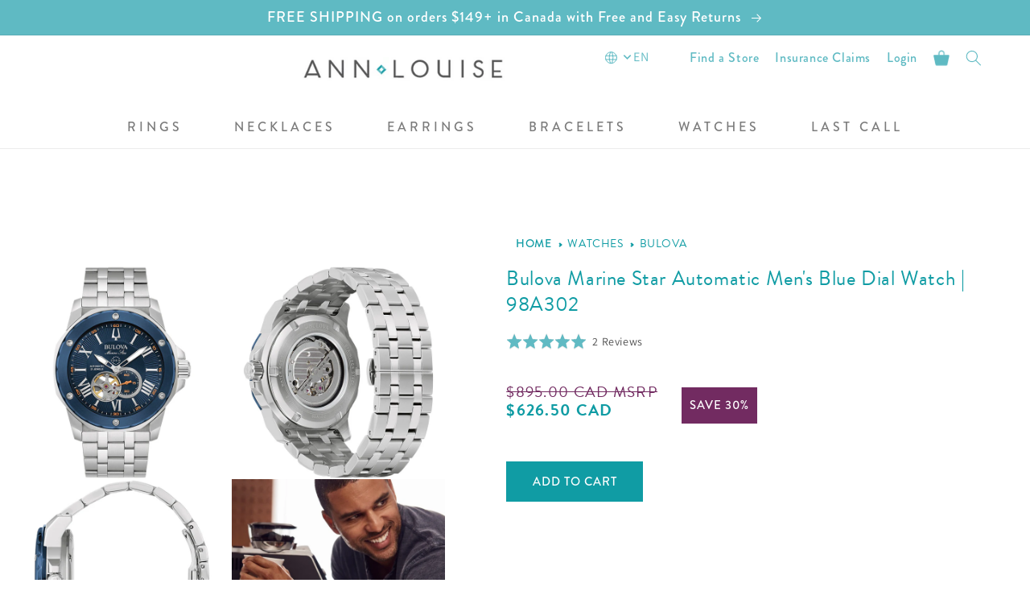

--- FILE ---
content_type: text/html; charset=utf-8
request_url: https://annlouise.ca/products/bulova-marine-star-automatic-mens-blue-dial-watch-98a302
body_size: 45089
content:
<!doctype html>
<html class="no-js" lang="en">
  <head>
    <meta charset="utf-8">
    <meta http-equiv="X-UA-Compatible" content="IE=edge">
    <meta name="viewport" content="width=device-width,initial-scale=1">
    <meta name="theme-color" content="">
    <link rel="canonical" href="https://annlouise.ca/products/bulova-marine-star-automatic-mens-blue-dial-watch-98a302">
    <link rel="preconnect" href="https://cdn.shopify.com" crossorigin><link rel="icon" type="image/png" href="//annlouise.ca/cdn/shop/files/ALJ_favicon.png?crop=center&height=32&v=1613575049&width=32"><link rel="preconnect" href="https://fonts.shopifycdn.com" crossorigin><title>
      Bulova Marine Star Automatic Men&#39;s Blue Dial Watch | 98A302
 &ndash; Ann-Louise Jewellers</title>

    
      <meta name="description" content="This new Bulova Marine Star men’s watch combines classic nautical styling with a legacy that reaches back decades. The bold, angular silver-tone stainless steel case features brushed finishing with polished accents, a deep blue bezel, a flat mineral crystal, and a screw-down crown. The striking blue dial combines sunra">
    

    

<meta property="og:site_name" content="Ann-Louise Jewellers">
<meta property="og:url" content="https://annlouise.ca/products/bulova-marine-star-automatic-mens-blue-dial-watch-98a302">
<meta property="og:title" content="Bulova Marine Star Automatic Men&#39;s Blue Dial Watch | 98A302">
<meta property="og:type" content="product">
<meta property="og:description" content="This new Bulova Marine Star men’s watch combines classic nautical styling with a legacy that reaches back decades. The bold, angular silver-tone stainless steel case features brushed finishing with polished accents, a deep blue bezel, a flat mineral crystal, and a screw-down crown. The striking blue dial combines sunra"><meta property="og:image" content="http://annlouise.ca/cdn/shop/products/98a302-marine-star.jpg?v=1676399465">
  <meta property="og:image:secure_url" content="https://annlouise.ca/cdn/shop/products/98a302-marine-star.jpg?v=1676399465">
  <meta property="og:image:width" content="880">
  <meta property="og:image:height" content="880"><meta property="og:price:amount" content="626.50">
  <meta property="og:price:currency" content="CAD"><meta name="twitter:card" content="summary_large_image">
<meta name="twitter:title" content="Bulova Marine Star Automatic Men&#39;s Blue Dial Watch | 98A302">
<meta name="twitter:description" content="This new Bulova Marine Star men’s watch combines classic nautical styling with a legacy that reaches back decades. The bold, angular silver-tone stainless steel case features brushed finishing with polished accents, a deep blue bezel, a flat mineral crystal, and a screw-down crown. The striking blue dial combines sunra">

    <!-- <script src="https://ajax.googleapis.com/ajax/libs/jquery/3.6.0/jquery.min.js" defer="defer"></script> -->
    <script src="//annlouise.ca/cdn/shop/t/130/assets/global.js?v=115087384598881963561757630229" defer="defer"></script>

<!-- JQuery -->
<script src="https://cdnjs.cloudflare.com/ajax/libs/jquery/3.2.1/jquery.min.js"></script>
<script src="https://code.jquery.com/ui/1.12.1/jquery-ui.js"></script><script async type="text/javascript" src="https://static.klaviyo.com/onsite/js/klaviyo.js?company_id=T4R86E" defer="defer"></script>
    
    <script>window.performance && window.performance.mark && window.performance.mark('shopify.content_for_header.start');</script><meta name="google-site-verification" content="EHU_bGCtJdVZxt7tF69GNrKLwaCUTECK8hy_QYLkvVY">
<meta id="shopify-digital-wallet" name="shopify-digital-wallet" content="/6547439652/digital_wallets/dialog">
<meta name="shopify-checkout-api-token" content="c820e1d9a04d555fc04d058e6310635f">
<meta id="in-context-paypal-metadata" data-shop-id="6547439652" data-venmo-supported="false" data-environment="production" data-locale="en_US" data-paypal-v4="true" data-currency="CAD">
<link rel="alternate" type="application/json+oembed" href="https://annlouise.ca/products/bulova-marine-star-automatic-mens-blue-dial-watch-98a302.oembed">
<script async="async" src="/checkouts/internal/preloads.js?locale=en-CA"></script>
<script id="shopify-features" type="application/json">{"accessToken":"c820e1d9a04d555fc04d058e6310635f","betas":["rich-media-storefront-analytics"],"domain":"annlouise.ca","predictiveSearch":true,"shopId":6547439652,"locale":"en"}</script>
<script>var Shopify = Shopify || {};
Shopify.shop = "ann-louise-j.myshopify.com";
Shopify.locale = "en";
Shopify.currency = {"active":"CAD","rate":"1.0"};
Shopify.country = "CA";
Shopify.theme = {"name":"Annlouise Version 2 Adding Inventory Qty","id":179252625718,"schema_name":"Dawn","schema_version":"4.0.0","theme_store_id":887,"role":"main"};
Shopify.theme.handle = "null";
Shopify.theme.style = {"id":null,"handle":null};
Shopify.cdnHost = "annlouise.ca/cdn";
Shopify.routes = Shopify.routes || {};
Shopify.routes.root = "/";</script>
<script type="module">!function(o){(o.Shopify=o.Shopify||{}).modules=!0}(window);</script>
<script>!function(o){function n(){var o=[];function n(){o.push(Array.prototype.slice.apply(arguments))}return n.q=o,n}var t=o.Shopify=o.Shopify||{};t.loadFeatures=n(),t.autoloadFeatures=n()}(window);</script>
<script id="shop-js-analytics" type="application/json">{"pageType":"product"}</script>
<script defer="defer" async type="module" src="//annlouise.ca/cdn/shopifycloud/shop-js/modules/v2/client.init-shop-cart-sync_BT-GjEfc.en.esm.js"></script>
<script defer="defer" async type="module" src="//annlouise.ca/cdn/shopifycloud/shop-js/modules/v2/chunk.common_D58fp_Oc.esm.js"></script>
<script defer="defer" async type="module" src="//annlouise.ca/cdn/shopifycloud/shop-js/modules/v2/chunk.modal_xMitdFEc.esm.js"></script>
<script type="module">
  await import("//annlouise.ca/cdn/shopifycloud/shop-js/modules/v2/client.init-shop-cart-sync_BT-GjEfc.en.esm.js");
await import("//annlouise.ca/cdn/shopifycloud/shop-js/modules/v2/chunk.common_D58fp_Oc.esm.js");
await import("//annlouise.ca/cdn/shopifycloud/shop-js/modules/v2/chunk.modal_xMitdFEc.esm.js");

  window.Shopify.SignInWithShop?.initShopCartSync?.({"fedCMEnabled":true,"windoidEnabled":true});

</script>
<script>(function() {
  var isLoaded = false;
  function asyncLoad() {
    if (isLoaded) return;
    isLoaded = true;
    var urls = ["https:\/\/d3hw6dc1ow8pp2.cloudfront.net\/reviewsWidget.min.js?shop=ann-louise-j.myshopify.com","https:\/\/storage.nfcube.com\/instafeed-2db25cff06d6b240ba0d42556b3f3128.js?shop=ann-louise-j.myshopify.com"];
    for (var i = 0; i < urls.length; i++) {
      var s = document.createElement('script');
      s.type = 'text/javascript';
      s.async = true;
      s.src = urls[i];
      var x = document.getElementsByTagName('script')[0];
      x.parentNode.insertBefore(s, x);
    }
  };
  if(window.attachEvent) {
    window.attachEvent('onload', asyncLoad);
  } else {
    window.addEventListener('load', asyncLoad, false);
  }
})();</script>
<script id="__st">var __st={"a":6547439652,"offset":-28800,"reqid":"b2e77124-7ea4-4fcb-8f1a-fe0ebfe954d6-1769108339","pageurl":"annlouise.ca\/products\/bulova-marine-star-automatic-mens-blue-dial-watch-98a302","u":"218a6ce02987","p":"product","rtyp":"product","rid":8129222050102};</script>
<script>window.ShopifyPaypalV4VisibilityTracking = true;</script>
<script id="captcha-bootstrap">!function(){'use strict';const t='contact',e='account',n='new_comment',o=[[t,t],['blogs',n],['comments',n],[t,'customer']],c=[[e,'customer_login'],[e,'guest_login'],[e,'recover_customer_password'],[e,'create_customer']],r=t=>t.map((([t,e])=>`form[action*='/${t}']:not([data-nocaptcha='true']) input[name='form_type'][value='${e}']`)).join(','),a=t=>()=>t?[...document.querySelectorAll(t)].map((t=>t.form)):[];function s(){const t=[...o],e=r(t);return a(e)}const i='password',u='form_key',d=['recaptcha-v3-token','g-recaptcha-response','h-captcha-response',i],f=()=>{try{return window.sessionStorage}catch{return}},m='__shopify_v',_=t=>t.elements[u];function p(t,e,n=!1){try{const o=window.sessionStorage,c=JSON.parse(o.getItem(e)),{data:r}=function(t){const{data:e,action:n}=t;return t[m]||n?{data:e,action:n}:{data:t,action:n}}(c);for(const[e,n]of Object.entries(r))t.elements[e]&&(t.elements[e].value=n);n&&o.removeItem(e)}catch(o){console.error('form repopulation failed',{error:o})}}const l='form_type',E='cptcha';function T(t){t.dataset[E]=!0}const w=window,h=w.document,L='Shopify',v='ce_forms',y='captcha';let A=!1;((t,e)=>{const n=(g='f06e6c50-85a8-45c8-87d0-21a2b65856fe',I='https://cdn.shopify.com/shopifycloud/storefront-forms-hcaptcha/ce_storefront_forms_captcha_hcaptcha.v1.5.2.iife.js',D={infoText:'Protected by hCaptcha',privacyText:'Privacy',termsText:'Terms'},(t,e,n)=>{const o=w[L][v],c=o.bindForm;if(c)return c(t,g,e,D).then(n);var r;o.q.push([[t,g,e,D],n]),r=I,A||(h.body.append(Object.assign(h.createElement('script'),{id:'captcha-provider',async:!0,src:r})),A=!0)});var g,I,D;w[L]=w[L]||{},w[L][v]=w[L][v]||{},w[L][v].q=[],w[L][y]=w[L][y]||{},w[L][y].protect=function(t,e){n(t,void 0,e),T(t)},Object.freeze(w[L][y]),function(t,e,n,w,h,L){const[v,y,A,g]=function(t,e,n){const i=e?o:[],u=t?c:[],d=[...i,...u],f=r(d),m=r(i),_=r(d.filter((([t,e])=>n.includes(e))));return[a(f),a(m),a(_),s()]}(w,h,L),I=t=>{const e=t.target;return e instanceof HTMLFormElement?e:e&&e.form},D=t=>v().includes(t);t.addEventListener('submit',(t=>{const e=I(t);if(!e)return;const n=D(e)&&!e.dataset.hcaptchaBound&&!e.dataset.recaptchaBound,o=_(e),c=g().includes(e)&&(!o||!o.value);(n||c)&&t.preventDefault(),c&&!n&&(function(t){try{if(!f())return;!function(t){const e=f();if(!e)return;const n=_(t);if(!n)return;const o=n.value;o&&e.removeItem(o)}(t);const e=Array.from(Array(32),(()=>Math.random().toString(36)[2])).join('');!function(t,e){_(t)||t.append(Object.assign(document.createElement('input'),{type:'hidden',name:u})),t.elements[u].value=e}(t,e),function(t,e){const n=f();if(!n)return;const o=[...t.querySelectorAll(`input[type='${i}']`)].map((({name:t})=>t)),c=[...d,...o],r={};for(const[a,s]of new FormData(t).entries())c.includes(a)||(r[a]=s);n.setItem(e,JSON.stringify({[m]:1,action:t.action,data:r}))}(t,e)}catch(e){console.error('failed to persist form',e)}}(e),e.submit())}));const S=(t,e)=>{t&&!t.dataset[E]&&(n(t,e.some((e=>e===t))),T(t))};for(const o of['focusin','change'])t.addEventListener(o,(t=>{const e=I(t);D(e)&&S(e,y())}));const B=e.get('form_key'),M=e.get(l),P=B&&M;t.addEventListener('DOMContentLoaded',(()=>{const t=y();if(P)for(const e of t)e.elements[l].value===M&&p(e,B);[...new Set([...A(),...v().filter((t=>'true'===t.dataset.shopifyCaptcha))])].forEach((e=>S(e,t)))}))}(h,new URLSearchParams(w.location.search),n,t,e,['guest_login'])})(!0,!0)}();</script>
<script integrity="sha256-4kQ18oKyAcykRKYeNunJcIwy7WH5gtpwJnB7kiuLZ1E=" data-source-attribution="shopify.loadfeatures" defer="defer" src="//annlouise.ca/cdn/shopifycloud/storefront/assets/storefront/load_feature-a0a9edcb.js" crossorigin="anonymous"></script>
<script data-source-attribution="shopify.dynamic_checkout.dynamic.init">var Shopify=Shopify||{};Shopify.PaymentButton=Shopify.PaymentButton||{isStorefrontPortableWallets:!0,init:function(){window.Shopify.PaymentButton.init=function(){};var t=document.createElement("script");t.src="https://annlouise.ca/cdn/shopifycloud/portable-wallets/latest/portable-wallets.en.js",t.type="module",document.head.appendChild(t)}};
</script>
<script data-source-attribution="shopify.dynamic_checkout.buyer_consent">
  function portableWalletsHideBuyerConsent(e){var t=document.getElementById("shopify-buyer-consent"),n=document.getElementById("shopify-subscription-policy-button");t&&n&&(t.classList.add("hidden"),t.setAttribute("aria-hidden","true"),n.removeEventListener("click",e))}function portableWalletsShowBuyerConsent(e){var t=document.getElementById("shopify-buyer-consent"),n=document.getElementById("shopify-subscription-policy-button");t&&n&&(t.classList.remove("hidden"),t.removeAttribute("aria-hidden"),n.addEventListener("click",e))}window.Shopify?.PaymentButton&&(window.Shopify.PaymentButton.hideBuyerConsent=portableWalletsHideBuyerConsent,window.Shopify.PaymentButton.showBuyerConsent=portableWalletsShowBuyerConsent);
</script>
<script>
  function portableWalletsCleanup(e){e&&e.src&&console.error("Failed to load portable wallets script "+e.src);var t=document.querySelectorAll("shopify-accelerated-checkout .shopify-payment-button__skeleton, shopify-accelerated-checkout-cart .wallet-cart-button__skeleton"),e=document.getElementById("shopify-buyer-consent");for(let e=0;e<t.length;e++)t[e].remove();e&&e.remove()}function portableWalletsNotLoadedAsModule(e){e instanceof ErrorEvent&&"string"==typeof e.message&&e.message.includes("import.meta")&&"string"==typeof e.filename&&e.filename.includes("portable-wallets")&&(window.removeEventListener("error",portableWalletsNotLoadedAsModule),window.Shopify.PaymentButton.failedToLoad=e,"loading"===document.readyState?document.addEventListener("DOMContentLoaded",window.Shopify.PaymentButton.init):window.Shopify.PaymentButton.init())}window.addEventListener("error",portableWalletsNotLoadedAsModule);
</script>

<script type="module" src="https://annlouise.ca/cdn/shopifycloud/portable-wallets/latest/portable-wallets.en.js" onError="portableWalletsCleanup(this)" crossorigin="anonymous"></script>
<script nomodule>
  document.addEventListener("DOMContentLoaded", portableWalletsCleanup);
</script>

<link id="shopify-accelerated-checkout-styles" rel="stylesheet" media="screen" href="https://annlouise.ca/cdn/shopifycloud/portable-wallets/latest/accelerated-checkout-backwards-compat.css" crossorigin="anonymous">
<style id="shopify-accelerated-checkout-cart">
        #shopify-buyer-consent {
  margin-top: 1em;
  display: inline-block;
  width: 100%;
}

#shopify-buyer-consent.hidden {
  display: none;
}

#shopify-subscription-policy-button {
  background: none;
  border: none;
  padding: 0;
  text-decoration: underline;
  font-size: inherit;
  cursor: pointer;
}

#shopify-subscription-policy-button::before {
  box-shadow: none;
}

      </style>
<script id="sections-script" data-sections="main-product,product-recommendations,header,footer" defer="defer" src="//annlouise.ca/cdn/shop/t/130/compiled_assets/scripts.js?v=29221"></script>
<script>window.performance && window.performance.mark && window.performance.mark('shopify.content_for_header.end');</script>


    <style data-shopify>
      @font-face {
  font-family: Assistant;
  font-weight: 400;
  font-style: normal;
  font-display: swap;
  src: url("//annlouise.ca/cdn/fonts/assistant/assistant_n4.9120912a469cad1cc292572851508ca49d12e768.woff2") format("woff2"),
       url("//annlouise.ca/cdn/fonts/assistant/assistant_n4.6e9875ce64e0fefcd3f4446b7ec9036b3ddd2985.woff") format("woff");
}

      @font-face {
  font-family: Assistant;
  font-weight: 700;
  font-style: normal;
  font-display: swap;
  src: url("//annlouise.ca/cdn/fonts/assistant/assistant_n7.bf44452348ec8b8efa3aa3068825305886b1c83c.woff2") format("woff2"),
       url("//annlouise.ca/cdn/fonts/assistant/assistant_n7.0c887fee83f6b3bda822f1150b912c72da0f7b64.woff") format("woff");
}

      
      
      @font-face {
  font-family: Assistant;
  font-weight: 400;
  font-style: normal;
  font-display: swap;
  src: url("//annlouise.ca/cdn/fonts/assistant/assistant_n4.9120912a469cad1cc292572851508ca49d12e768.woff2") format("woff2"),
       url("//annlouise.ca/cdn/fonts/assistant/assistant_n4.6e9875ce64e0fefcd3f4446b7ec9036b3ddd2985.woff") format("woff");
}


      :root {
        --font-body-family: Assistant, sans-serif;
        --font-body-style: normal;
        --font-body-weight: 400;

        --font-heading-family: Assistant, sans-serif;
        --font-heading-style: normal;
        --font-heading-weight: 400;

        --font-body-scale: 1.0;
        --font-heading-scale: 1.0;

        --color-base-text: 18, 18, 18;
        --color-shadow: 18, 18, 18;
        --color-base-background-1: 255, 255, 255;
        --color-base-background-2: 243, 243, 243;
        --color-base-solid-button-labels: 255, 255, 255;
        --color-base-outline-button-labels: 18, 18, 18;
        --color-base-accent-1: 16, 156, 164;
        --color-base-accent-2: 114, 43, 97;
        --payment-terms-background-color: #ffffff;

        --gradient-base-background-1: #ffffff;
        --gradient-base-background-2: #f3f3f3;
        --gradient-base-accent-1: #109ca4;
        --gradient-base-accent-2: #722b61;

        --media-padding: px;
        --media-border-opacity: 0.05;
        --media-border-width: 1px;
        --media-radius: 0px;
        --media-shadow-opacity: 0.0;
        --media-shadow-horizontal-offset: 0px;
        --media-shadow-vertical-offset: 4px;
        --media-shadow-blur-radius: 5px;

        --page-width: 120rem;
        --page-width-margin: 0rem;

        --card-image-padding: 0.0rem;
        --card-corner-radius: 0.0rem;
        --card-text-alignment: left;
        --card-border-width: 0.0rem;
        --card-border-opacity: 0.1;
        --card-shadow-opacity: 0.0;
        --card-shadow-horizontal-offset: 0.0rem;
        --card-shadow-vertical-offset: 0.4rem;
        --card-shadow-blur-radius: 0.5rem;

        --badge-corner-radius: 4.0rem;

        --popup-border-width: 1px;
        --popup-border-opacity: 0.1;
        --popup-corner-radius: 0px;
        --popup-shadow-opacity: 0.0;
        --popup-shadow-horizontal-offset: 0px;
        --popup-shadow-vertical-offset: 4px;
        --popup-shadow-blur-radius: 5px;

        --drawer-border-width: 1px;
        --drawer-border-opacity: 0.1;
        --drawer-shadow-opacity: 0.0;
        --drawer-shadow-horizontal-offset: 0px;
        --drawer-shadow-vertical-offset: 4px;
        --drawer-shadow-blur-radius: 5px;

        --spacing-sections-desktop: 0px;
        --spacing-sections-mobile: 0px;

        --grid-desktop-vertical-spacing: 8px;
        --grid-desktop-horizontal-spacing: 8px;
        --grid-mobile-vertical-spacing: 4px;
        --grid-mobile-horizontal-spacing: 4px;

        --text-boxes-border-opacity: 0.1;
        --text-boxes-border-width: 0px;
        --text-boxes-radius: 0px;
        --text-boxes-shadow-opacity: 0.0;
        --text-boxes-shadow-horizontal-offset: 0px;
        --text-boxes-shadow-vertical-offset: 4px;
        --text-boxes-shadow-blur-radius: 5px;

        --buttons-radius: 0px;
        --buttons-radius-outset: 0px;
        --buttons-border-width: 1px;
        --buttons-border-opacity: 1.0;
        --buttons-shadow-opacity: 0.0;
        --buttons-shadow-horizontal-offset: 0px;
        --buttons-shadow-vertical-offset: 4px;
        --buttons-shadow-blur-radius: 5px;
        --buttons-border-offset: 0px;

        --inputs-radius: 0px;
        --inputs-border-width: 1px;
        --inputs-border-opacity: 0.55;
        --inputs-shadow-opacity: 0.0;
        --inputs-shadow-horizontal-offset: 0px;
        --inputs-margin-offset: 0px;
        --inputs-shadow-vertical-offset: 0px;
        --inputs-shadow-blur-radius: 5px;
        --inputs-radius-outset: 0px;

        --variant-pills-radius: 40px;
        --variant-pills-border-width: 1px;
        --variant-pills-border-opacity: 0.55;
        --variant-pills-shadow-opacity: 0.0;
        --variant-pills-shadow-horizontal-offset: 0px;
        --variant-pills-shadow-vertical-offset: 4px;
        --variant-pills-shadow-blur-radius: 5px;
      }

      *,
      *::before,
      *::after {
        box-sizing: inherit;
      }

      html {
        box-sizing: border-box;
        font-size: calc(var(--font-body-scale) * 62.5%);
        height: 100%;
      }

      body {
        display: grid;
        grid-template-rows: auto auto 1fr auto;
        grid-template-columns: 100%;
        min-height: 100%;
        margin: 0;
        font-size: 1.5rem;
        letter-spacing: 0.06rem;
        line-height: calc(1 + 0.8 / var(--font-body-scale));
        font-family: var(--font-body-family);
        font-style: var(--font-body-style);
        font-weight: var(--font-body-weight);
      }

      @media screen and (min-width: 750px) {
        body {
          font-size: 1.6rem;
        }
      }
    </style>

    <link href="//annlouise.ca/cdn/shop/t/130/assets/base.css?v=54712499544773842401756922227" rel="stylesheet" type="text/css" media="all" />
<link rel="preload" as="font" href="//annlouise.ca/cdn/fonts/assistant/assistant_n4.9120912a469cad1cc292572851508ca49d12e768.woff2" type="font/woff2" crossorigin><link rel="preload" as="font" href="//annlouise.ca/cdn/fonts/assistant/assistant_n4.9120912a469cad1cc292572851508ca49d12e768.woff2" type="font/woff2" crossorigin><link rel="stylesheet" href="//annlouise.ca/cdn/shop/t/130/assets/component-predictive-search.css?v=165644661289088488651756922238" media="print" onload="this.media='all'"><script>document.documentElement.className = document.documentElement.className.replace('no-js', 'js');
    if (Shopify.designMode) {
      document.documentElement.classList.add('shopify-design-mode');
    }
    </script>



    <meta name="google-site-verification" content="EHU_bGCtJdVZxt7tF69GNrKLwaCUTECK8hy_QYLkvVY" />
    <script>var crSavePickupProperties = true;</script>
  <!-- BEGIN app block: shopify://apps/okendo/blocks/theme-settings/bb689e69-ea70-4661-8fb7-ad24a2e23c29 --><!-- BEGIN app snippet: header-metafields -->









    <link href="https://d3hw6dc1ow8pp2.cloudfront.net/styles/main.min.css" rel="stylesheet" type="text/css">
<style type="text/css">
.okeReviews .okeReviews-reviewsWidget-header-controls-writeReview {
        display: inline-block;
    }
    .okeReviews .okeReviews-reviewsWidget.is-okeReviews-empty {
        display: block;
    }
</style>
<script type="application/json" id="oke-reviews-settings">
{"analyticsSettings":{"provider":"ua"},"disableInitialReviewsFetchOnProducts":false,"filtersEnabled":false,"initialReviewDisplayCount":5,"omitMicrodata":true,"reviewSortOrder":"date","subscriberId":"c501d663-282c-4915-a883-1a439c09eaa8","widgetTemplateId":"carousel","starRatingColor":"#60BAC3","recorderPlus":true,"recorderQandaPlus":true}
</script>

    <link rel="stylesheet" type="text/css" href="https://dov7r31oq5dkj.cloudfront.net/c501d663-282c-4915-a883-1a439c09eaa8/widget-style-customisations.css?v=00e527ce-3ecb-45e8-941e-b9b261ca2614">













<!-- END app snippet -->

<!-- BEGIN app snippet: widget-plus-initialisation-script -->




<!-- END app snippet -->


<!-- END app block --><link href="https://monorail-edge.shopifysvc.com" rel="dns-prefetch">
<script>(function(){if ("sendBeacon" in navigator && "performance" in window) {try {var session_token_from_headers = performance.getEntriesByType('navigation')[0].serverTiming.find(x => x.name == '_s').description;} catch {var session_token_from_headers = undefined;}var session_cookie_matches = document.cookie.match(/_shopify_s=([^;]*)/);var session_token_from_cookie = session_cookie_matches && session_cookie_matches.length === 2 ? session_cookie_matches[1] : "";var session_token = session_token_from_headers || session_token_from_cookie || "";function handle_abandonment_event(e) {var entries = performance.getEntries().filter(function(entry) {return /monorail-edge.shopifysvc.com/.test(entry.name);});if (!window.abandonment_tracked && entries.length === 0) {window.abandonment_tracked = true;var currentMs = Date.now();var navigation_start = performance.timing.navigationStart;var payload = {shop_id: 6547439652,url: window.location.href,navigation_start,duration: currentMs - navigation_start,session_token,page_type: "product"};window.navigator.sendBeacon("https://monorail-edge.shopifysvc.com/v1/produce", JSON.stringify({schema_id: "online_store_buyer_site_abandonment/1.1",payload: payload,metadata: {event_created_at_ms: currentMs,event_sent_at_ms: currentMs}}));}}window.addEventListener('pagehide', handle_abandonment_event);}}());</script>
<script id="web-pixels-manager-setup">(function e(e,d,r,n,o){if(void 0===o&&(o={}),!Boolean(null===(a=null===(i=window.Shopify)||void 0===i?void 0:i.analytics)||void 0===a?void 0:a.replayQueue)){var i,a;window.Shopify=window.Shopify||{};var t=window.Shopify;t.analytics=t.analytics||{};var s=t.analytics;s.replayQueue=[],s.publish=function(e,d,r){return s.replayQueue.push([e,d,r]),!0};try{self.performance.mark("wpm:start")}catch(e){}var l=function(){var e={modern:/Edge?\/(1{2}[4-9]|1[2-9]\d|[2-9]\d{2}|\d{4,})\.\d+(\.\d+|)|Firefox\/(1{2}[4-9]|1[2-9]\d|[2-9]\d{2}|\d{4,})\.\d+(\.\d+|)|Chrom(ium|e)\/(9{2}|\d{3,})\.\d+(\.\d+|)|(Maci|X1{2}).+ Version\/(15\.\d+|(1[6-9]|[2-9]\d|\d{3,})\.\d+)([,.]\d+|)( \(\w+\)|)( Mobile\/\w+|) Safari\/|Chrome.+OPR\/(9{2}|\d{3,})\.\d+\.\d+|(CPU[ +]OS|iPhone[ +]OS|CPU[ +]iPhone|CPU IPhone OS|CPU iPad OS)[ +]+(15[._]\d+|(1[6-9]|[2-9]\d|\d{3,})[._]\d+)([._]\d+|)|Android:?[ /-](13[3-9]|1[4-9]\d|[2-9]\d{2}|\d{4,})(\.\d+|)(\.\d+|)|Android.+Firefox\/(13[5-9]|1[4-9]\d|[2-9]\d{2}|\d{4,})\.\d+(\.\d+|)|Android.+Chrom(ium|e)\/(13[3-9]|1[4-9]\d|[2-9]\d{2}|\d{4,})\.\d+(\.\d+|)|SamsungBrowser\/([2-9]\d|\d{3,})\.\d+/,legacy:/Edge?\/(1[6-9]|[2-9]\d|\d{3,})\.\d+(\.\d+|)|Firefox\/(5[4-9]|[6-9]\d|\d{3,})\.\d+(\.\d+|)|Chrom(ium|e)\/(5[1-9]|[6-9]\d|\d{3,})\.\d+(\.\d+|)([\d.]+$|.*Safari\/(?![\d.]+ Edge\/[\d.]+$))|(Maci|X1{2}).+ Version\/(10\.\d+|(1[1-9]|[2-9]\d|\d{3,})\.\d+)([,.]\d+|)( \(\w+\)|)( Mobile\/\w+|) Safari\/|Chrome.+OPR\/(3[89]|[4-9]\d|\d{3,})\.\d+\.\d+|(CPU[ +]OS|iPhone[ +]OS|CPU[ +]iPhone|CPU IPhone OS|CPU iPad OS)[ +]+(10[._]\d+|(1[1-9]|[2-9]\d|\d{3,})[._]\d+)([._]\d+|)|Android:?[ /-](13[3-9]|1[4-9]\d|[2-9]\d{2}|\d{4,})(\.\d+|)(\.\d+|)|Mobile Safari.+OPR\/([89]\d|\d{3,})\.\d+\.\d+|Android.+Firefox\/(13[5-9]|1[4-9]\d|[2-9]\d{2}|\d{4,})\.\d+(\.\d+|)|Android.+Chrom(ium|e)\/(13[3-9]|1[4-9]\d|[2-9]\d{2}|\d{4,})\.\d+(\.\d+|)|Android.+(UC? ?Browser|UCWEB|U3)[ /]?(15\.([5-9]|\d{2,})|(1[6-9]|[2-9]\d|\d{3,})\.\d+)\.\d+|SamsungBrowser\/(5\.\d+|([6-9]|\d{2,})\.\d+)|Android.+MQ{2}Browser\/(14(\.(9|\d{2,})|)|(1[5-9]|[2-9]\d|\d{3,})(\.\d+|))(\.\d+|)|K[Aa][Ii]OS\/(3\.\d+|([4-9]|\d{2,})\.\d+)(\.\d+|)/},d=e.modern,r=e.legacy,n=navigator.userAgent;return n.match(d)?"modern":n.match(r)?"legacy":"unknown"}(),u="modern"===l?"modern":"legacy",c=(null!=n?n:{modern:"",legacy:""})[u],f=function(e){return[e.baseUrl,"/wpm","/b",e.hashVersion,"modern"===e.buildTarget?"m":"l",".js"].join("")}({baseUrl:d,hashVersion:r,buildTarget:u}),m=function(e){var d=e.version,r=e.bundleTarget,n=e.surface,o=e.pageUrl,i=e.monorailEndpoint;return{emit:function(e){var a=e.status,t=e.errorMsg,s=(new Date).getTime(),l=JSON.stringify({metadata:{event_sent_at_ms:s},events:[{schema_id:"web_pixels_manager_load/3.1",payload:{version:d,bundle_target:r,page_url:o,status:a,surface:n,error_msg:t},metadata:{event_created_at_ms:s}}]});if(!i)return console&&console.warn&&console.warn("[Web Pixels Manager] No Monorail endpoint provided, skipping logging."),!1;try{return self.navigator.sendBeacon.bind(self.navigator)(i,l)}catch(e){}var u=new XMLHttpRequest;try{return u.open("POST",i,!0),u.setRequestHeader("Content-Type","text/plain"),u.send(l),!0}catch(e){return console&&console.warn&&console.warn("[Web Pixels Manager] Got an unhandled error while logging to Monorail."),!1}}}}({version:r,bundleTarget:l,surface:e.surface,pageUrl:self.location.href,monorailEndpoint:e.monorailEndpoint});try{o.browserTarget=l,function(e){var d=e.src,r=e.async,n=void 0===r||r,o=e.onload,i=e.onerror,a=e.sri,t=e.scriptDataAttributes,s=void 0===t?{}:t,l=document.createElement("script"),u=document.querySelector("head"),c=document.querySelector("body");if(l.async=n,l.src=d,a&&(l.integrity=a,l.crossOrigin="anonymous"),s)for(var f in s)if(Object.prototype.hasOwnProperty.call(s,f))try{l.dataset[f]=s[f]}catch(e){}if(o&&l.addEventListener("load",o),i&&l.addEventListener("error",i),u)u.appendChild(l);else{if(!c)throw new Error("Did not find a head or body element to append the script");c.appendChild(l)}}({src:f,async:!0,onload:function(){if(!function(){var e,d;return Boolean(null===(d=null===(e=window.Shopify)||void 0===e?void 0:e.analytics)||void 0===d?void 0:d.initialized)}()){var d=window.webPixelsManager.init(e)||void 0;if(d){var r=window.Shopify.analytics;r.replayQueue.forEach((function(e){var r=e[0],n=e[1],o=e[2];d.publishCustomEvent(r,n,o)})),r.replayQueue=[],r.publish=d.publishCustomEvent,r.visitor=d.visitor,r.initialized=!0}}},onerror:function(){return m.emit({status:"failed",errorMsg:"".concat(f," has failed to load")})},sri:function(e){var d=/^sha384-[A-Za-z0-9+/=]+$/;return"string"==typeof e&&d.test(e)}(c)?c:"",scriptDataAttributes:o}),m.emit({status:"loading"})}catch(e){m.emit({status:"failed",errorMsg:(null==e?void 0:e.message)||"Unknown error"})}}})({shopId: 6547439652,storefrontBaseUrl: "https://annlouise.ca",extensionsBaseUrl: "https://extensions.shopifycdn.com/cdn/shopifycloud/web-pixels-manager",monorailEndpoint: "https://monorail-edge.shopifysvc.com/unstable/produce_batch",surface: "storefront-renderer",enabledBetaFlags: ["2dca8a86"],webPixelsConfigList: [{"id":"2096693558","configuration":"{\"accountID\":\"T4R86E\",\"webPixelConfig\":\"eyJlbmFibGVBZGRlZFRvQ2FydEV2ZW50cyI6IHRydWV9\"}","eventPayloadVersion":"v1","runtimeContext":"STRICT","scriptVersion":"524f6c1ee37bacdca7657a665bdca589","type":"APP","apiClientId":123074,"privacyPurposes":["ANALYTICS","MARKETING"],"dataSharingAdjustments":{"protectedCustomerApprovalScopes":["read_customer_address","read_customer_email","read_customer_name","read_customer_personal_data","read_customer_phone"]}},{"id":"786956598","configuration":"{\"config\":\"{\\\"google_tag_ids\\\":[\\\"G-3655H0W4J1\\\",\\\"AW-942000917\\\",\\\"GT-NGP98RS\\\"],\\\"target_country\\\":\\\"CA\\\",\\\"gtag_events\\\":[{\\\"type\\\":\\\"begin_checkout\\\",\\\"action_label\\\":[\\\"G-3655H0W4J1\\\",\\\"AW-942000917\\\/9YwlCL_n79EBEJWWl8ED\\\"]},{\\\"type\\\":\\\"search\\\",\\\"action_label\\\":[\\\"G-3655H0W4J1\\\",\\\"AW-942000917\\\/EvKpCMLn79EBEJWWl8ED\\\"]},{\\\"type\\\":\\\"view_item\\\",\\\"action_label\\\":[\\\"G-3655H0W4J1\\\",\\\"AW-942000917\\\/A8LdCLnn79EBEJWWl8ED\\\",\\\"MC-E7MRT50H2R\\\"]},{\\\"type\\\":\\\"purchase\\\",\\\"action_label\\\":[\\\"G-3655H0W4J1\\\",\\\"AW-942000917\\\/6u_eCLbn79EBEJWWl8ED\\\",\\\"MC-E7MRT50H2R\\\"]},{\\\"type\\\":\\\"page_view\\\",\\\"action_label\\\":[\\\"G-3655H0W4J1\\\",\\\"AW-942000917\\\/5rGHCLPn79EBEJWWl8ED\\\",\\\"MC-E7MRT50H2R\\\"]},{\\\"type\\\":\\\"add_payment_info\\\",\\\"action_label\\\":[\\\"G-3655H0W4J1\\\",\\\"AW-942000917\\\/lAiaCMXn79EBEJWWl8ED\\\"]},{\\\"type\\\":\\\"add_to_cart\\\",\\\"action_label\\\":[\\\"G-3655H0W4J1\\\",\\\"AW-942000917\\\/O30aCLzn79EBEJWWl8ED\\\"]}],\\\"enable_monitoring_mode\\\":false}\"}","eventPayloadVersion":"v1","runtimeContext":"OPEN","scriptVersion":"b2a88bafab3e21179ed38636efcd8a93","type":"APP","apiClientId":1780363,"privacyPurposes":[],"dataSharingAdjustments":{"protectedCustomerApprovalScopes":["read_customer_address","read_customer_email","read_customer_name","read_customer_personal_data","read_customer_phone"]}},{"id":"335544630","configuration":"{\"pixel_id\":\"454974704939345\",\"pixel_type\":\"facebook_pixel\"}","eventPayloadVersion":"v1","runtimeContext":"OPEN","scriptVersion":"ca16bc87fe92b6042fbaa3acc2fbdaa6","type":"APP","apiClientId":2329312,"privacyPurposes":["ANALYTICS","MARKETING","SALE_OF_DATA"],"dataSharingAdjustments":{"protectedCustomerApprovalScopes":["read_customer_address","read_customer_email","read_customer_name","read_customer_personal_data","read_customer_phone"]}},{"id":"170852662","configuration":"{\"tagID\":\"2613230655796\"}","eventPayloadVersion":"v1","runtimeContext":"STRICT","scriptVersion":"18031546ee651571ed29edbe71a3550b","type":"APP","apiClientId":3009811,"privacyPurposes":["ANALYTICS","MARKETING","SALE_OF_DATA"],"dataSharingAdjustments":{"protectedCustomerApprovalScopes":["read_customer_address","read_customer_email","read_customer_name","read_customer_personal_data","read_customer_phone"]}},{"id":"shopify-app-pixel","configuration":"{}","eventPayloadVersion":"v1","runtimeContext":"STRICT","scriptVersion":"0450","apiClientId":"shopify-pixel","type":"APP","privacyPurposes":["ANALYTICS","MARKETING"]},{"id":"shopify-custom-pixel","eventPayloadVersion":"v1","runtimeContext":"LAX","scriptVersion":"0450","apiClientId":"shopify-pixel","type":"CUSTOM","privacyPurposes":["ANALYTICS","MARKETING"]}],isMerchantRequest: false,initData: {"shop":{"name":"Ann-Louise Jewellers","paymentSettings":{"currencyCode":"CAD"},"myshopifyDomain":"ann-louise-j.myshopify.com","countryCode":"CA","storefrontUrl":"https:\/\/annlouise.ca"},"customer":null,"cart":null,"checkout":null,"productVariants":[{"price":{"amount":626.5,"currencyCode":"CAD"},"product":{"title":"Bulova Marine Star Automatic Men's Blue Dial Watch | 98A302","vendor":"Bulova","id":"8129222050102","untranslatedTitle":"Bulova Marine Star Automatic Men's Blue Dial Watch | 98A302","url":"\/products\/bulova-marine-star-automatic-mens-blue-dial-watch-98a302","type":"Watch"},"id":"44496259612982","image":{"src":"\/\/annlouise.ca\/cdn\/shop\/products\/98a302-marine-star.jpg?v=1676399465"},"sku":"BL98A302","title":"Default Title","untranslatedTitle":"Default Title"}],"purchasingCompany":null},},"https://annlouise.ca/cdn","fcfee988w5aeb613cpc8e4bc33m6693e112",{"modern":"","legacy":""},{"shopId":"6547439652","storefrontBaseUrl":"https:\/\/annlouise.ca","extensionBaseUrl":"https:\/\/extensions.shopifycdn.com\/cdn\/shopifycloud\/web-pixels-manager","surface":"storefront-renderer","enabledBetaFlags":"[\"2dca8a86\"]","isMerchantRequest":"false","hashVersion":"fcfee988w5aeb613cpc8e4bc33m6693e112","publish":"custom","events":"[[\"page_viewed\",{}],[\"product_viewed\",{\"productVariant\":{\"price\":{\"amount\":626.5,\"currencyCode\":\"CAD\"},\"product\":{\"title\":\"Bulova Marine Star Automatic Men's Blue Dial Watch | 98A302\",\"vendor\":\"Bulova\",\"id\":\"8129222050102\",\"untranslatedTitle\":\"Bulova Marine Star Automatic Men's Blue Dial Watch | 98A302\",\"url\":\"\/products\/bulova-marine-star-automatic-mens-blue-dial-watch-98a302\",\"type\":\"Watch\"},\"id\":\"44496259612982\",\"image\":{\"src\":\"\/\/annlouise.ca\/cdn\/shop\/products\/98a302-marine-star.jpg?v=1676399465\"},\"sku\":\"BL98A302\",\"title\":\"Default Title\",\"untranslatedTitle\":\"Default Title\"}}]]"});</script><script>
  window.ShopifyAnalytics = window.ShopifyAnalytics || {};
  window.ShopifyAnalytics.meta = window.ShopifyAnalytics.meta || {};
  window.ShopifyAnalytics.meta.currency = 'CAD';
  var meta = {"product":{"id":8129222050102,"gid":"gid:\/\/shopify\/Product\/8129222050102","vendor":"Bulova","type":"Watch","handle":"bulova-marine-star-automatic-mens-blue-dial-watch-98a302","variants":[{"id":44496259612982,"price":62650,"name":"Bulova Marine Star Automatic Men's Blue Dial Watch | 98A302","public_title":null,"sku":"BL98A302"}],"remote":false},"page":{"pageType":"product","resourceType":"product","resourceId":8129222050102,"requestId":"b2e77124-7ea4-4fcb-8f1a-fe0ebfe954d6-1769108339"}};
  for (var attr in meta) {
    window.ShopifyAnalytics.meta[attr] = meta[attr];
  }
</script>
<script class="analytics">
  (function () {
    var customDocumentWrite = function(content) {
      var jquery = null;

      if (window.jQuery) {
        jquery = window.jQuery;
      } else if (window.Checkout && window.Checkout.$) {
        jquery = window.Checkout.$;
      }

      if (jquery) {
        jquery('body').append(content);
      }
    };

    var hasLoggedConversion = function(token) {
      if (token) {
        return document.cookie.indexOf('loggedConversion=' + token) !== -1;
      }
      return false;
    }

    var setCookieIfConversion = function(token) {
      if (token) {
        var twoMonthsFromNow = new Date(Date.now());
        twoMonthsFromNow.setMonth(twoMonthsFromNow.getMonth() + 2);

        document.cookie = 'loggedConversion=' + token + '; expires=' + twoMonthsFromNow;
      }
    }

    var trekkie = window.ShopifyAnalytics.lib = window.trekkie = window.trekkie || [];
    if (trekkie.integrations) {
      return;
    }
    trekkie.methods = [
      'identify',
      'page',
      'ready',
      'track',
      'trackForm',
      'trackLink'
    ];
    trekkie.factory = function(method) {
      return function() {
        var args = Array.prototype.slice.call(arguments);
        args.unshift(method);
        trekkie.push(args);
        return trekkie;
      };
    };
    for (var i = 0; i < trekkie.methods.length; i++) {
      var key = trekkie.methods[i];
      trekkie[key] = trekkie.factory(key);
    }
    trekkie.load = function(config) {
      trekkie.config = config || {};
      trekkie.config.initialDocumentCookie = document.cookie;
      var first = document.getElementsByTagName('script')[0];
      var script = document.createElement('script');
      script.type = 'text/javascript';
      script.onerror = function(e) {
        var scriptFallback = document.createElement('script');
        scriptFallback.type = 'text/javascript';
        scriptFallback.onerror = function(error) {
                var Monorail = {
      produce: function produce(monorailDomain, schemaId, payload) {
        var currentMs = new Date().getTime();
        var event = {
          schema_id: schemaId,
          payload: payload,
          metadata: {
            event_created_at_ms: currentMs,
            event_sent_at_ms: currentMs
          }
        };
        return Monorail.sendRequest("https://" + monorailDomain + "/v1/produce", JSON.stringify(event));
      },
      sendRequest: function sendRequest(endpointUrl, payload) {
        // Try the sendBeacon API
        if (window && window.navigator && typeof window.navigator.sendBeacon === 'function' && typeof window.Blob === 'function' && !Monorail.isIos12()) {
          var blobData = new window.Blob([payload], {
            type: 'text/plain'
          });

          if (window.navigator.sendBeacon(endpointUrl, blobData)) {
            return true;
          } // sendBeacon was not successful

        } // XHR beacon

        var xhr = new XMLHttpRequest();

        try {
          xhr.open('POST', endpointUrl);
          xhr.setRequestHeader('Content-Type', 'text/plain');
          xhr.send(payload);
        } catch (e) {
          console.log(e);
        }

        return false;
      },
      isIos12: function isIos12() {
        return window.navigator.userAgent.lastIndexOf('iPhone; CPU iPhone OS 12_') !== -1 || window.navigator.userAgent.lastIndexOf('iPad; CPU OS 12_') !== -1;
      }
    };
    Monorail.produce('monorail-edge.shopifysvc.com',
      'trekkie_storefront_load_errors/1.1',
      {shop_id: 6547439652,
      theme_id: 179252625718,
      app_name: "storefront",
      context_url: window.location.href,
      source_url: "//annlouise.ca/cdn/s/trekkie.storefront.46a754ac07d08c656eb845cfbf513dd9a18d4ced.min.js"});

        };
        scriptFallback.async = true;
        scriptFallback.src = '//annlouise.ca/cdn/s/trekkie.storefront.46a754ac07d08c656eb845cfbf513dd9a18d4ced.min.js';
        first.parentNode.insertBefore(scriptFallback, first);
      };
      script.async = true;
      script.src = '//annlouise.ca/cdn/s/trekkie.storefront.46a754ac07d08c656eb845cfbf513dd9a18d4ced.min.js';
      first.parentNode.insertBefore(script, first);
    };
    trekkie.load(
      {"Trekkie":{"appName":"storefront","development":false,"defaultAttributes":{"shopId":6547439652,"isMerchantRequest":null,"themeId":179252625718,"themeCityHash":"5099449315269986270","contentLanguage":"en","currency":"CAD","eventMetadataId":"36dbd72c-a7c1-4a9f-9d14-9bd89021146d"},"isServerSideCookieWritingEnabled":true,"monorailRegion":"shop_domain","enabledBetaFlags":["65f19447"]},"Session Attribution":{},"S2S":{"facebookCapiEnabled":true,"source":"trekkie-storefront-renderer","apiClientId":580111}}
    );

    var loaded = false;
    trekkie.ready(function() {
      if (loaded) return;
      loaded = true;

      window.ShopifyAnalytics.lib = window.trekkie;

      var originalDocumentWrite = document.write;
      document.write = customDocumentWrite;
      try { window.ShopifyAnalytics.merchantGoogleAnalytics.call(this); } catch(error) {};
      document.write = originalDocumentWrite;

      window.ShopifyAnalytics.lib.page(null,{"pageType":"product","resourceType":"product","resourceId":8129222050102,"requestId":"b2e77124-7ea4-4fcb-8f1a-fe0ebfe954d6-1769108339","shopifyEmitted":true});

      var match = window.location.pathname.match(/checkouts\/(.+)\/(thank_you|post_purchase)/)
      var token = match? match[1]: undefined;
      if (!hasLoggedConversion(token)) {
        setCookieIfConversion(token);
        window.ShopifyAnalytics.lib.track("Viewed Product",{"currency":"CAD","variantId":44496259612982,"productId":8129222050102,"productGid":"gid:\/\/shopify\/Product\/8129222050102","name":"Bulova Marine Star Automatic Men's Blue Dial Watch | 98A302","price":"626.50","sku":"BL98A302","brand":"Bulova","variant":null,"category":"Watch","nonInteraction":true,"remote":false},undefined,undefined,{"shopifyEmitted":true});
      window.ShopifyAnalytics.lib.track("monorail:\/\/trekkie_storefront_viewed_product\/1.1",{"currency":"CAD","variantId":44496259612982,"productId":8129222050102,"productGid":"gid:\/\/shopify\/Product\/8129222050102","name":"Bulova Marine Star Automatic Men's Blue Dial Watch | 98A302","price":"626.50","sku":"BL98A302","brand":"Bulova","variant":null,"category":"Watch","nonInteraction":true,"remote":false,"referer":"https:\/\/annlouise.ca\/products\/bulova-marine-star-automatic-mens-blue-dial-watch-98a302"});
      }
    });


        var eventsListenerScript = document.createElement('script');
        eventsListenerScript.async = true;
        eventsListenerScript.src = "//annlouise.ca/cdn/shopifycloud/storefront/assets/shop_events_listener-3da45d37.js";
        document.getElementsByTagName('head')[0].appendChild(eventsListenerScript);

})();</script>
  <script>
  if (!window.ga || (window.ga && typeof window.ga !== 'function')) {
    window.ga = function ga() {
      (window.ga.q = window.ga.q || []).push(arguments);
      if (window.Shopify && window.Shopify.analytics && typeof window.Shopify.analytics.publish === 'function') {
        window.Shopify.analytics.publish("ga_stub_called", {}, {sendTo: "google_osp_migration"});
      }
      console.error("Shopify's Google Analytics stub called with:", Array.from(arguments), "\nSee https://help.shopify.com/manual/promoting-marketing/pixels/pixel-migration#google for more information.");
    };
    if (window.Shopify && window.Shopify.analytics && typeof window.Shopify.analytics.publish === 'function') {
      window.Shopify.analytics.publish("ga_stub_initialized", {}, {sendTo: "google_osp_migration"});
    }
  }
</script>
<script
  defer
  src="https://annlouise.ca/cdn/shopifycloud/perf-kit/shopify-perf-kit-3.0.4.min.js"
  data-application="storefront-renderer"
  data-shop-id="6547439652"
  data-render-region="gcp-us-central1"
  data-page-type="product"
  data-theme-instance-id="179252625718"
  data-theme-name="Dawn"
  data-theme-version="4.0.0"
  data-monorail-region="shop_domain"
  data-resource-timing-sampling-rate="10"
  data-shs="true"
  data-shs-beacon="true"
  data-shs-export-with-fetch="true"
  data-shs-logs-sample-rate="1"
  data-shs-beacon-endpoint="https://annlouise.ca/api/collect"
></script>
</head>

  <body class="gradient">
    <a class="skip-to-content-link button visually-hidden" href="#MainContent">
      Skip to content
    </a>

    <div id="shopify-section-announcement-bar" class="shopify-section"><div class="announcement-bar color-background-2 gradient" role="region" aria-label="Announcement" ><a href="/pages/shipping-policy" class="announcement-bar__link link link--text focus-inset animate-arrow"><p class="announcement-bar__message h5">
                FREE SHIPPING on orders $149+ in Canada with Free and Easy Returns
<svg viewBox="0 0 14 10" fill="none" aria-hidden="true" focusable="false" role="presentation" class="icon icon-arrow" xmlns="http://www.w3.org/2000/svg">
  <path fill-rule="evenodd" clip-rule="evenodd" d="M8.537.808a.5.5 0 01.817-.162l4 4a.5.5 0 010 .708l-4 4a.5.5 0 11-.708-.708L11.793 5.5H1a.5.5 0 010-1h10.793L8.646 1.354a.5.5 0 01-.109-.546z" fill="currentColor">
</svg>

</p></a></div>
</div>
    <div id="shopify-section-header" class="shopify-section section-header"><link rel="stylesheet" href="//annlouise.ca/cdn/shop/t/130/assets/component-list-menu.css?v=83168988179929878731756922234" media="print" onload="this.media='all'">
<link rel="stylesheet" href="//annlouise.ca/cdn/shop/t/130/assets/component-search.css?v=72963231611834553361756922240" media="print" onload="this.media='all'">
<link rel="stylesheet" href="//annlouise.ca/cdn/shop/t/130/assets/component-menu-drawer.css?v=126731818748055994231756922235" media="print" onload="this.media='all'">
<link rel="stylesheet" href="//annlouise.ca/cdn/shop/t/130/assets/component-cart-notification.css?v=107019900565326663291756922231" media="print" onload="this.media='all'">
<link rel="stylesheet" href="//annlouise.ca/cdn/shop/t/130/assets/component-cart-items.css?v=35224266443739369591756922230" media="print" onload="this.media='all'"><link rel="stylesheet" href="//annlouise.ca/cdn/shop/t/130/assets/component-price.css?v=112673864592427438181756922238" media="print" onload="this.media='all'">
  <link rel="stylesheet" href="//annlouise.ca/cdn/shop/t/130/assets/component-loading-overlay.css?v=167310470843593579841756922235" media="print" onload="this.media='all'"><noscript><link href="//annlouise.ca/cdn/shop/t/130/assets/component-list-menu.css?v=83168988179929878731756922234" rel="stylesheet" type="text/css" media="all" /></noscript>
<noscript><link href="//annlouise.ca/cdn/shop/t/130/assets/component-search.css?v=72963231611834553361756922240" rel="stylesheet" type="text/css" media="all" /></noscript>
<noscript><link href="//annlouise.ca/cdn/shop/t/130/assets/component-menu-drawer.css?v=126731818748055994231756922235" rel="stylesheet" type="text/css" media="all" /></noscript>
<noscript><link href="//annlouise.ca/cdn/shop/t/130/assets/component-cart-notification.css?v=107019900565326663291756922231" rel="stylesheet" type="text/css" media="all" /></noscript>
<noscript><link href="//annlouise.ca/cdn/shop/t/130/assets/component-cart-items.css?v=35224266443739369591756922230" rel="stylesheet" type="text/css" media="all" /></noscript>

<style>
  header-drawer {
    justify-self: start;
    margin-left: -1.2rem;
  }

  @media screen and (min-width: 990px) {
    header-drawer {
      display: none;
    }
  }

  .menu-drawer-container {
    display: flex;
  }

  .list-menu {
    list-style: none;
    width: 100%;
    padding: 0;
    margin: 0;
  }

  .list-menu--inline {
    display: inline-flex;
    flex-wrap: wrap;
    justify-content: space-around;
  }

  summary.list-menu__item {
    /* padding-right: 2.7rem; */
  }

  .list-menu__item {
    display: flex;
    align-items: center;
    line-height: calc(1 + 0.3 / var(--font-body-scale));
  }

  .list-menu__item--link {
    text-decoration: none;
    padding-bottom: 1rem;
    padding-top: 1rem;
    line-height: calc(1 + 0.8 / var(--font-body-scale));
  }

  @media screen and (min-width: 750px) {
    .list-menu__item--link {
      padding-bottom: 0.5rem;
      padding-top: 0.5rem;
    }
  }
</style><style data-shopify>.section-header {
    margin-bottom: 0px;
  }

  @media screen and (min-width: 750px) {
    .section-header {
      margin-bottom: 0px;
    }
  }</style><link rel="stylesheet" href="//annlouise.ca/cdn/shop/t/130/assets/header.css?v=43481220402744397511756922248" media="print" onload="this.media='all'">

<script src="//annlouise.ca/cdn/shop/t/130/assets/details-disclosure.js?v=93827620636443844781756922244" defer="defer"></script>
<script src="//annlouise.ca/cdn/shop/t/130/assets/details-modal.js?v=4511761896672669691756922244" defer="defer"></script>
<script src="//annlouise.ca/cdn/shop/t/130/assets/cart-notification.js?v=110464945634282900951756922228" defer="defer"></script>


  
 
 <script src="https://cdnjs.cloudflare.com/ajax/libs/fancybox/3.5.7/jquery.fancybox.min.js" integrity="sha512-uURl+ZXMBrF4AwGaWmEetzrd+J5/8NRkWAvJx5sbPSSuOb0bZLqf+tOzniObO00BjHa/dD7gub9oCGMLPQHtQA==" crossorigin="anonymous" referrerpolicy="no-referrer"></script>  
   <link rel="stylesheet" href="https://cdnjs.cloudflare.com/ajax/libs/fancybox/3.5.7/jquery.fancybox.css" integrity="sha512-nNlU0WK2QfKsuEmdcTwkeh+lhGs6uyOxuUs+n+0oXSYDok5qy0EI0lt01ZynHq6+p/tbgpZ7P+yUb+r71wqdXg==" crossorigin="anonymous" referrerpolicy="no-referrer" /> 
   
<script src="//annlouise.ca/cdn/shop/t/130/assets/al_script.js?v=168999672256510275911756922224" defer="defer"></script>

<svg xmlns="http://www.w3.org/2000/svg" class="hidden">
  <symbol id="icon-search" viewbox="0 0 18 19" fill="none">
    <path fill-rule="evenodd" clip-rule="evenodd" d="M11.03 11.68A5.784 5.784 0 112.85 3.5a5.784 5.784 0 018.18 8.18zm.26 1.12a6.78 6.78 0 11.72-.7l5.4 5.4a.5.5 0 11-.71.7l-5.41-5.4z" fill="currentColor"/>
  </symbol>

  <symbol id="icon-close" class="icon icon-close" fill="none" viewBox="0 0 18 17">
    <path d="M.865 15.978a.5.5 0 00.707.707l7.433-7.431 7.579 7.282a.501.501 0 00.846-.37.5.5 0 00-.153-.351L9.712 8.546l7.417-7.416a.5.5 0 10-.707-.708L8.991 7.853 1.413.573a.5.5 0 10-.693.72l7.563 7.268-7.418 7.417z" fill="currentColor">
  </symbol>
</svg>
<sticky-header class="header-wrapper color-background-1 gradient header-wrapper--border-bottom">
  <header class="header header--top-center page-width header--has-menu"><header-drawer data-breakpoint="tablet">
        <details id="Details-menu-drawer-container" class="menu-drawer-container">
          <summary class="header__icon header__icon--menu header__icon--summary link focus-inset" aria-label="Menu">
            <span>
              <svg xmlns="http://www.w3.org/2000/svg" aria-hidden="true" focusable="false" role="presentation" class="icon icon-hamburger" fill="none" viewBox="0 0 18 16">
  <path d="M1 .5a.5.5 0 100 1h15.71a.5.5 0 000-1H1zM.5 8a.5.5 0 01.5-.5h15.71a.5.5 0 010 1H1A.5.5 0 01.5 8zm0 7a.5.5 0 01.5-.5h15.71a.5.5 0 010 1H1a.5.5 0 01-.5-.5z" fill="currentColor">
</svg>

              <svg xmlns="http://www.w3.org/2000/svg" aria-hidden="true" focusable="false" role="presentation" class="icon icon-close" fill="none" viewBox="0 0 18 17">
  <path d="M.865 15.978a.5.5 0 00.707.707l7.433-7.431 7.579 7.282a.501.501 0 00.846-.37.5.5 0 00-.153-.351L9.712 8.546l7.417-7.416a.5.5 0 10-.707-.708L8.991 7.853 1.413.573a.5.5 0 10-.693.72l7.563 7.268-7.418 7.417z" fill="currentColor">
</svg>

            </span>
          </summary>
          <div id="menu-drawer" class="menu-drawer motion-reduce" tabindex="-1">
            <div class="menu-drawer__inner-container">
              <div class="menu-drawer__navigation-container">
                <nav class="menu-drawer__navigation">
                  <ul class="menu-drawer__menu list-menu" role="list"><li><details id="Details-menu-drawer-menu-item-1">
                            <summary class="menu-drawer__menu-item list-menu__item link link--text focus-inset">
                              Rings
                              <svg viewBox="0 0 14 10" fill="none" aria-hidden="true" focusable="false" role="presentation" class="icon icon-arrow" xmlns="http://www.w3.org/2000/svg">
  <path fill-rule="evenodd" clip-rule="evenodd" d="M8.537.808a.5.5 0 01.817-.162l4 4a.5.5 0 010 .708l-4 4a.5.5 0 11-.708-.708L11.793 5.5H1a.5.5 0 010-1h10.793L8.646 1.354a.5.5 0 01-.109-.546z" fill="currentColor">
</svg>

                              <svg aria-hidden="true" focusable="false" role="presentation" class="icon icon-caret" viewBox="0 0 10 6">
  <path fill-rule="evenodd" clip-rule="evenodd" d="M9.354.646a.5.5 0 00-.708 0L5 4.293 1.354.646a.5.5 0 00-.708.708l4 4a.5.5 0 00.708 0l4-4a.5.5 0 000-.708z" fill="currentColor">
</svg>

                            </summary>
                            <div id="link-Rings" class="menu-drawer__submenu motion-reduce" tabindex="-1">
                              <div class="menu-drawer__inner-submenu">
                                <button class="menu-drawer__close-button link link--text focus-inset" aria-expanded="true">
                                  <svg viewBox="0 0 14 10" fill="none" aria-hidden="true" focusable="false" role="presentation" class="icon icon-arrow" xmlns="http://www.w3.org/2000/svg">
  <path fill-rule="evenodd" clip-rule="evenodd" d="M8.537.808a.5.5 0 01.817-.162l4 4a.5.5 0 010 .708l-4 4a.5.5 0 11-.708-.708L11.793 5.5H1a.5.5 0 010-1h10.793L8.646 1.354a.5.5 0 01-.109-.546z" fill="currentColor">
</svg>

                                  Rings
                                </button>
                                <ul class="menu-drawer__menu list-menu" role="list" tabindex="-1"><li><a href="/collections/lab-grown-diamond-rings-1" class="menu-drawer__menu-item link link--text list-menu__item focus-inset">
                                          Lab Grown Diamond Engagement Rings
                                        </a></li><li><a href="/collections/engagement-rings" class="menu-drawer__menu-item link link--text list-menu__item focus-inset">
                                          Engagement Rings
                                        </a></li><li><a href="/collections/diamond-fashion-rings" class="menu-drawer__menu-item link link--text list-menu__item focus-inset">
                                          Diamond Fashion Rings
                                        </a></li><li><a href="/collections/wedding-bands" class="menu-drawer__menu-item link link--text list-menu__item focus-inset">
                                          Wedding Bands
                                        </a></li><li><a href="/collections/gemstone-rings" class="menu-drawer__menu-item link link--text list-menu__item focus-inset">
                                          Gemstone Rings
                                        </a></li><li><a href="/collections/promise-rings" class="menu-drawer__menu-item link link--text list-menu__item focus-inset">
                                          Promise Rings
                                        </a></li><li><a href="/collections/anniversary-rings" class="menu-drawer__menu-item link link--text list-menu__item focus-inset">
                                          Anniversary Rings
                                        </a></li><li><a href="/collections/mens-rings" class="menu-drawer__menu-item link link--text list-menu__item focus-inset">
                                          Mens Rings
                                        </a></li><li><a href="/collections/gold-ring" class="menu-drawer__menu-item link link--text list-menu__item focus-inset">
                                          Gold Rings
                                        </a></li><li><a href="/collections/rings" class="menu-drawer__menu-item link link--text list-menu__item focus-inset">
                                          All Rings
                                        </a></li></ul>
                              </div>
                            </div>
                          </details></li><li><details id="Details-menu-drawer-menu-item-2">
                            <summary class="menu-drawer__menu-item list-menu__item link link--text focus-inset">
                              Necklaces
                              <svg viewBox="0 0 14 10" fill="none" aria-hidden="true" focusable="false" role="presentation" class="icon icon-arrow" xmlns="http://www.w3.org/2000/svg">
  <path fill-rule="evenodd" clip-rule="evenodd" d="M8.537.808a.5.5 0 01.817-.162l4 4a.5.5 0 010 .708l-4 4a.5.5 0 11-.708-.708L11.793 5.5H1a.5.5 0 010-1h10.793L8.646 1.354a.5.5 0 01-.109-.546z" fill="currentColor">
</svg>

                              <svg aria-hidden="true" focusable="false" role="presentation" class="icon icon-caret" viewBox="0 0 10 6">
  <path fill-rule="evenodd" clip-rule="evenodd" d="M9.354.646a.5.5 0 00-.708 0L5 4.293 1.354.646a.5.5 0 00-.708.708l4 4a.5.5 0 00.708 0l4-4a.5.5 0 000-.708z" fill="currentColor">
</svg>

                            </summary>
                            <div id="link-Necklaces" class="menu-drawer__submenu motion-reduce" tabindex="-1">
                              <div class="menu-drawer__inner-submenu">
                                <button class="menu-drawer__close-button link link--text focus-inset" aria-expanded="true">
                                  <svg viewBox="0 0 14 10" fill="none" aria-hidden="true" focusable="false" role="presentation" class="icon icon-arrow" xmlns="http://www.w3.org/2000/svg">
  <path fill-rule="evenodd" clip-rule="evenodd" d="M8.537.808a.5.5 0 01.817-.162l4 4a.5.5 0 010 .708l-4 4a.5.5 0 11-.708-.708L11.793 5.5H1a.5.5 0 010-1h10.793L8.646 1.354a.5.5 0 01-.109-.546z" fill="currentColor">
</svg>

                                  Necklaces
                                </button>
                                <ul class="menu-drawer__menu list-menu" role="list" tabindex="-1"><li><a href="/collections/diamond-necklaces" class="menu-drawer__menu-item link link--text list-menu__item focus-inset">
                                          Diamond Necklaces
                                        </a></li><li><a href="/collections/lab-grown-diamond-necklace" class="menu-drawer__menu-item link link--text list-menu__item focus-inset">
                                          Lab Grown Diamond Necklaces
                                        </a></li><li><a href="/collections/heart-necklaces" class="menu-drawer__menu-item link link--text list-menu__item focus-inset">
                                          Heart Necklaces
                                        </a></li><li><a href="/collections/gemstone-necklaces" class="menu-drawer__menu-item link link--text list-menu__item focus-inset">
                                          Gemstone Necklaces
                                        </a></li><li><a href="/collections/pearl-necklaces" class="menu-drawer__menu-item link link--text list-menu__item focus-inset">
                                          Pearl Necklaces
                                        </a></li><li><a href="/collections/gold-pendants" class="menu-drawer__menu-item link link--text list-menu__item focus-inset">
                                          Gold Pendants
                                        </a></li><li><a href="/collections/chains" class="menu-drawer__menu-item link link--text list-menu__item focus-inset">
                                          Chains
                                        </a></li><li><a href="/collections/necklaces" class="menu-drawer__menu-item link link--text list-menu__item focus-inset">
                                          All necklaces
                                        </a></li></ul>
                              </div>
                            </div>
                          </details></li><li><details id="Details-menu-drawer-menu-item-3">
                            <summary class="menu-drawer__menu-item list-menu__item link link--text focus-inset">
                              Earrings
                              <svg viewBox="0 0 14 10" fill="none" aria-hidden="true" focusable="false" role="presentation" class="icon icon-arrow" xmlns="http://www.w3.org/2000/svg">
  <path fill-rule="evenodd" clip-rule="evenodd" d="M8.537.808a.5.5 0 01.817-.162l4 4a.5.5 0 010 .708l-4 4a.5.5 0 11-.708-.708L11.793 5.5H1a.5.5 0 010-1h10.793L8.646 1.354a.5.5 0 01-.109-.546z" fill="currentColor">
</svg>

                              <svg aria-hidden="true" focusable="false" role="presentation" class="icon icon-caret" viewBox="0 0 10 6">
  <path fill-rule="evenodd" clip-rule="evenodd" d="M9.354.646a.5.5 0 00-.708 0L5 4.293 1.354.646a.5.5 0 00-.708.708l4 4a.5.5 0 00.708 0l4-4a.5.5 0 000-.708z" fill="currentColor">
</svg>

                            </summary>
                            <div id="link-Earrings" class="menu-drawer__submenu motion-reduce" tabindex="-1">
                              <div class="menu-drawer__inner-submenu">
                                <button class="menu-drawer__close-button link link--text focus-inset" aria-expanded="true">
                                  <svg viewBox="0 0 14 10" fill="none" aria-hidden="true" focusable="false" role="presentation" class="icon icon-arrow" xmlns="http://www.w3.org/2000/svg">
  <path fill-rule="evenodd" clip-rule="evenodd" d="M8.537.808a.5.5 0 01.817-.162l4 4a.5.5 0 010 .708l-4 4a.5.5 0 11-.708-.708L11.793 5.5H1a.5.5 0 010-1h10.793L8.646 1.354a.5.5 0 01-.109-.546z" fill="currentColor">
</svg>

                                  Earrings
                                </button>
                                <ul class="menu-drawer__menu list-menu" role="list" tabindex="-1"><li><a href="/collections/diamond-earrings" class="menu-drawer__menu-item link link--text list-menu__item focus-inset">
                                          Diamond Earrings
                                        </a></li><li><a href="/collections/multi-look-earrings" class="menu-drawer__menu-item link link--text list-menu__item focus-inset">
                                          Multi-Look Earrings
                                        </a></li><li><a href="/collections/lab-grown-diamond-earrings" class="menu-drawer__menu-item link link--text list-menu__item focus-inset">
                                          Lab Grown Diamond Earrings
                                        </a></li><li><a href="/collections/hoop-earrings" class="menu-drawer__menu-item link link--text list-menu__item focus-inset">
                                          Hoop Earrings
                                        </a></li><li><a href="/collections/gemstone-earrings" class="menu-drawer__menu-item link link--text list-menu__item focus-inset">
                                          Gemstone Earrings
                                        </a></li><li><a href="/collections/pearl-earrings" class="menu-drawer__menu-item link link--text list-menu__item focus-inset">
                                          Pearl Earrings
                                        </a></li><li><a href="/collections/stud-earrings" class="menu-drawer__menu-item link link--text list-menu__item focus-inset">
                                          Stud Earrings
                                        </a></li><li><a href="/collections/gold-earrings" class="menu-drawer__menu-item link link--text list-menu__item focus-inset">
                                          Gold Earrings
                                        </a></li><li><a href="/collections/earrings" class="menu-drawer__menu-item link link--text list-menu__item focus-inset">
                                          All Earrings
                                        </a></li></ul>
                              </div>
                            </div>
                          </details></li><li><details id="Details-menu-drawer-menu-item-4">
                            <summary class="menu-drawer__menu-item list-menu__item link link--text focus-inset">
                              Bracelets
                              <svg viewBox="0 0 14 10" fill="none" aria-hidden="true" focusable="false" role="presentation" class="icon icon-arrow" xmlns="http://www.w3.org/2000/svg">
  <path fill-rule="evenodd" clip-rule="evenodd" d="M8.537.808a.5.5 0 01.817-.162l4 4a.5.5 0 010 .708l-4 4a.5.5 0 11-.708-.708L11.793 5.5H1a.5.5 0 010-1h10.793L8.646 1.354a.5.5 0 01-.109-.546z" fill="currentColor">
</svg>

                              <svg aria-hidden="true" focusable="false" role="presentation" class="icon icon-caret" viewBox="0 0 10 6">
  <path fill-rule="evenodd" clip-rule="evenodd" d="M9.354.646a.5.5 0 00-.708 0L5 4.293 1.354.646a.5.5 0 00-.708.708l4 4a.5.5 0 00.708 0l4-4a.5.5 0 000-.708z" fill="currentColor">
</svg>

                            </summary>
                            <div id="link-Bracelets" class="menu-drawer__submenu motion-reduce" tabindex="-1">
                              <div class="menu-drawer__inner-submenu">
                                <button class="menu-drawer__close-button link link--text focus-inset" aria-expanded="true">
                                  <svg viewBox="0 0 14 10" fill="none" aria-hidden="true" focusable="false" role="presentation" class="icon icon-arrow" xmlns="http://www.w3.org/2000/svg">
  <path fill-rule="evenodd" clip-rule="evenodd" d="M8.537.808a.5.5 0 01.817-.162l4 4a.5.5 0 010 .708l-4 4a.5.5 0 11-.708-.708L11.793 5.5H1a.5.5 0 010-1h10.793L8.646 1.354a.5.5 0 01-.109-.546z" fill="currentColor">
</svg>

                                  Bracelets
                                </button>
                                <ul class="menu-drawer__menu list-menu" role="list" tabindex="-1"><li><a href="/collections/diamond-bracelets" class="menu-drawer__menu-item link link--text list-menu__item focus-inset">
                                          Diamond Bracelets
                                        </a></li><li><a href="/collections/lab-grown-diamond-bracelet" class="menu-drawer__menu-item link link--text list-menu__item focus-inset">
                                          Lab Grown Diamond Bracelets
                                        </a></li><li><a href="/collections/diamond-tennis-bracelets" class="menu-drawer__menu-item link link--text list-menu__item focus-inset">
                                          Diamond Tennis Bracelets
                                        </a></li><li><a href="/collections/diamond-bangles" class="menu-drawer__menu-item link link--text list-menu__item focus-inset">
                                          Diamond Bangles
                                        </a></li><li><a href="/collections/gold-bracelets" class="menu-drawer__menu-item link link--text list-menu__item focus-inset">
                                          Gold Bracelets
                                        </a></li><li><a href="/collections/bracelets" class="menu-drawer__menu-item link link--text list-menu__item focus-inset">
                                          All Bracelets
                                        </a></li></ul>
                              </div>
                            </div>
                          </details></li><li><details id="Details-menu-drawer-menu-item-5">
                            <summary class="menu-drawer__menu-item list-menu__item link link--text focus-inset">
                              Watches
                              <svg viewBox="0 0 14 10" fill="none" aria-hidden="true" focusable="false" role="presentation" class="icon icon-arrow" xmlns="http://www.w3.org/2000/svg">
  <path fill-rule="evenodd" clip-rule="evenodd" d="M8.537.808a.5.5 0 01.817-.162l4 4a.5.5 0 010 .708l-4 4a.5.5 0 11-.708-.708L11.793 5.5H1a.5.5 0 010-1h10.793L8.646 1.354a.5.5 0 01-.109-.546z" fill="currentColor">
</svg>

                              <svg aria-hidden="true" focusable="false" role="presentation" class="icon icon-caret" viewBox="0 0 10 6">
  <path fill-rule="evenodd" clip-rule="evenodd" d="M9.354.646a.5.5 0 00-.708 0L5 4.293 1.354.646a.5.5 0 00-.708.708l4 4a.5.5 0 00.708 0l4-4a.5.5 0 000-.708z" fill="currentColor">
</svg>

                            </summary>
                            <div id="link-Watches" class="menu-drawer__submenu motion-reduce" tabindex="-1">
                              <div class="menu-drawer__inner-submenu">
                                <button class="menu-drawer__close-button link link--text focus-inset" aria-expanded="true">
                                  <svg viewBox="0 0 14 10" fill="none" aria-hidden="true" focusable="false" role="presentation" class="icon icon-arrow" xmlns="http://www.w3.org/2000/svg">
  <path fill-rule="evenodd" clip-rule="evenodd" d="M8.537.808a.5.5 0 01.817-.162l4 4a.5.5 0 010 .708l-4 4a.5.5 0 11-.708-.708L11.793 5.5H1a.5.5 0 010-1h10.793L8.646 1.354a.5.5 0 01-.109-.546z" fill="currentColor">
</svg>

                                  Watches
                                </button>
                                <ul class="menu-drawer__menu list-menu" role="list" tabindex="-1"><li><a href="/collections/citizen" class="menu-drawer__menu-item link link--text list-menu__item focus-inset">
                                          Citizen
                                        </a></li><li><a href="/collections/bulova" class="menu-drawer__menu-item link link--text list-menu__item focus-inset">
                                          Bulova
                                        </a></li><li><a href="/collections/tissot" class="menu-drawer__menu-item link link--text list-menu__item focus-inset">
                                          Tissot
                                        </a></li><li><a href="/collections/longines" class="menu-drawer__menu-item link link--text list-menu__item focus-inset">
                                          Longines
                                        </a></li><li><a href="/collections/rado" class="menu-drawer__menu-item link link--text list-menu__item focus-inset">
                                          Rado
                                        </a></li><li><a href="/collections/watches" class="menu-drawer__menu-item link link--text list-menu__item focus-inset">
                                          All Watches
                                        </a></li></ul>
                              </div>
                            </div>
                          </details></li><li><a href="/collections/last-call" class="menu-drawer__menu-item list-menu__item link link--text focus-inset">
                            Last Call
                          </a></li></ul>
                </nav>
                <div class="menu-drawer__utility-links"><a href="/account/login" class="menu-drawer__account link focus-inset h5">
                      <svg xmlns="http://www.w3.org/2000/svg" aria-hidden="true" focusable="false" role="presentation" class="icon icon-account" fill="none" viewBox="0 0 18 19">
  <path fill-rule="evenodd" clip-rule="evenodd" d="M6 4.5a3 3 0 116 0 3 3 0 01-6 0zm3-4a4 4 0 100 8 4 4 0 000-8zm5.58 12.15c1.12.82 1.83 2.24 1.91 4.85H1.51c.08-2.6.79-4.03 1.9-4.85C4.66 11.75 6.5 11.5 9 11.5s4.35.26 5.58 1.15zM9 10.5c-2.5 0-4.65.24-6.17 1.35C1.27 12.98.5 14.93.5 18v.5h17V18c0-3.07-.77-5.02-2.33-6.15-1.52-1.1-3.67-1.35-6.17-1.35z" fill="currentColor">
</svg>

Log in</a><ul class="list list-social list-unstyled" role="list"><li class="list-social__item">
                        <a href="https://www.facebook.com/ALJewellers" class="list-social__link link"><svg aria-hidden="true" focusable="false" role="presentation" class="icon icon-facebook" viewBox="0 0 18 18">
  <path fill="currentColor" d="M16.42.61c.27 0 .5.1.69.28.19.2.28.42.28.7v15.44c0 .27-.1.5-.28.69a.94.94 0 01-.7.28h-4.39v-6.7h2.25l.31-2.65h-2.56v-1.7c0-.4.1-.72.28-.93.18-.2.5-.32 1-.32h1.37V3.35c-.6-.06-1.27-.1-2.01-.1-1.01 0-1.83.3-2.45.9-.62.6-.93 1.44-.93 2.53v1.97H7.04v2.65h2.24V18H.98c-.28 0-.5-.1-.7-.28a.94.94 0 01-.28-.7V1.59c0-.27.1-.5.28-.69a.94.94 0 01.7-.28h15.44z">
</svg>
<span class="visually-hidden">Facebook</span>
                        </a>
                      </li><li class="list-social__item">
                        <a href="https://www.instagram.com/annlouise_jewellers/" class="list-social__link link"><svg aria-hidden="true" focusable="false" role="presentation" class="icon icon-instagram" viewBox="0 0 18 18">
  <path fill="currentColor" d="M8.77 1.58c2.34 0 2.62.01 3.54.05.86.04 1.32.18 1.63.3.41.17.7.35 1.01.66.3.3.5.6.65 1 .12.32.27.78.3 1.64.05.92.06 1.2.06 3.54s-.01 2.62-.05 3.54a4.79 4.79 0 01-.3 1.63c-.17.41-.35.7-.66 1.01-.3.3-.6.5-1.01.66-.31.12-.77.26-1.63.3-.92.04-1.2.05-3.54.05s-2.62 0-3.55-.05a4.79 4.79 0 01-1.62-.3c-.42-.16-.7-.35-1.01-.66-.31-.3-.5-.6-.66-1a4.87 4.87 0 01-.3-1.64c-.04-.92-.05-1.2-.05-3.54s0-2.62.05-3.54c.04-.86.18-1.32.3-1.63.16-.41.35-.7.66-1.01.3-.3.6-.5 1-.65.32-.12.78-.27 1.63-.3.93-.05 1.2-.06 3.55-.06zm0-1.58C6.39 0 6.09.01 5.15.05c-.93.04-1.57.2-2.13.4-.57.23-1.06.54-1.55 1.02C1 1.96.7 2.45.46 3.02c-.22.56-.37 1.2-.4 2.13C0 6.1 0 6.4 0 8.77s.01 2.68.05 3.61c.04.94.2 1.57.4 2.13.23.58.54 1.07 1.02 1.56.49.48.98.78 1.55 1.01.56.22 1.2.37 2.13.4.94.05 1.24.06 3.62.06 2.39 0 2.68-.01 3.62-.05.93-.04 1.57-.2 2.13-.41a4.27 4.27 0 001.55-1.01c.49-.49.79-.98 1.01-1.56.22-.55.37-1.19.41-2.13.04-.93.05-1.23.05-3.61 0-2.39 0-2.68-.05-3.62a6.47 6.47 0 00-.4-2.13 4.27 4.27 0 00-1.02-1.55A4.35 4.35 0 0014.52.46a6.43 6.43 0 00-2.13-.41A69 69 0 008.77 0z"/>
  <path fill="currentColor" d="M8.8 4a4.5 4.5 0 100 9 4.5 4.5 0 000-9zm0 7.43a2.92 2.92 0 110-5.85 2.92 2.92 0 010 5.85zM13.43 5a1.05 1.05 0 100-2.1 1.05 1.05 0 000 2.1z">
</svg>
<span class="visually-hidden">Instagram</span>
                        </a>
                      </li></ul>
                </div>
              </div>
            </div>
          </div>
        </details>
      </header-drawer><details-modal class="header__search" style="display: none;">
        <details>
          <summary class="header__icon header__icon--search header__icon--summary link focus-inset modal__toggle" aria-haspopup="dialog" aria-label="Search">
            <span>
              <svg class="modal__toggle-open icon icon-search" aria-hidden="true" focusable="false" role="presentation">
                <use href="#icon-search">
              </svg>
              <svg class="modal__toggle-close icon icon-close" aria-hidden="true" focusable="false" role="presentation">
                <use href="#icon-close">
              </svg>
            </span>
          </summary>
          <div class="search-modal modal__content" role="dialog" aria-modal="true" aria-label="Search">
            <div class="modal-overlay"></div>
            <div class="search-modal__content search-modal__content-bottom" tabindex="-1"><predictive-search class="search-modal__form" data-loading-text="Loading..."><form action="/search" method="get" role="search" class="search search-modal__form">
                  <div class="field"><input class="search__input field__input"
                      id="Search-In-Modal-1"
                      type="search"
                      name="q"
                      value=""
                      placeholder="Search"role="combobox"
                        aria-expanded="false"
                        aria-owns="predictive-search-results-list"
                        aria-controls="predictive-search-results-list"
                        aria-haspopup="listbox"
                        aria-autocomplete="list"
                        autocorrect="off"
                        autocomplete="off"
                        autocapitalize="off"
                        spellcheck="false">
                    <label class="field__label" for="Search-In-Modal-1">Search</label>
                    <input type="hidden" name="options[prefix]" value="none">
                    <button class="search__button field__button" aria-label="Search">
                      <svg class="icon icon-search" aria-hidden="true" focusable="false" role="presentation">
                        <use href="#icon-search">
                      </svg>
                    </button>
                  </div><div class="predictive-search predictive-search--header" tabindex="-1" data-predictive-search>
                      <div class="predictive-search__loading-state">
                        <svg aria-hidden="true" focusable="false" role="presentation" class="spinner" viewBox="0 0 66 66" xmlns="http://www.w3.org/2000/svg">
                          <circle class="path" fill="none" stroke-width="6" cx="33" cy="33" r="30"></circle>
                        </svg>
                      </div>
                    </div>

                    <span class="predictive-search-status visually-hidden" role="status" aria-hidden="true"></span></form></predictive-search><button type="button" class="modal__close-button link link--text focus-inset" aria-label="Close">
                <svg class="icon icon-close" aria-hidden="true" focusable="false" role="presentation">
                  <use href="#icon-close">
                </svg>
              </button>
            </div>
          </div>
        </details>
      </details-modal><div class="header__heading">
  
      <a href="/" class="header__heading-link link link--text focus-inset"><img srcset="//annlouise.ca/cdn/shop/files/ann-louise_300x.jpg?v=1663880727 1x, //annlouise.ca/cdn/shop/files/ann-louise_300x@2x.jpg?v=1663880727 2x"
            src="//annlouise.ca/cdn/shop/files/ann-louise_300x.jpg?v=1663880727"
            loading="lazy"
            class="header__heading-logo"
            width="433"
            height="52"
            alt="Ann-Louise Jewellers"
          ></a>
  
    </div><nav class="header__inline-menu">
        <ul class="list-menu list-menu--inline" role="list"><li class="main"><details-disclosure>
                  <details id="Details-HeaderMenu-1" class="main-menu">
                    <summary class="header__menu-item list-menu__item link focus-inset openMenu">
                      <a href="/collections/rings">Rings</a>
                      <svg aria-hidden="true" focusable="false" role="presentation" class="icon icon-caret" viewBox="0 0 10 6">
  <path fill-rule="evenodd" clip-rule="evenodd" d="M9.354.646a.5.5 0 00-.708 0L5 4.293 1.354.646a.5.5 0 00-.708.708l4 4a.5.5 0 00.708 0l4-4a.5.5 0 000-.708z" fill="currentColor">
</svg>

                    </summary>
                    <div id="HeaderMenu-MenuList-1" class="header__submenu list-menu list-menu--disclosure caption-large motion-reduce" role="list" tabindex="-1">
                      <div class="header__submenu-content"><div class="header__submenu-wrapper">
                            <ul class="header__submenu-category">                                                
                              <li>
                                <p class="list-menu__item"> BY CATEGORY</p>
                              </li><li><a href="/collections/lab-grown-diamond-rings-1" class="header__menu-item list-menu__item link link--text focus-inset caption-large">
                                      Lab Grown Diamond Engagement Rings
                                    </a></li><li><a href="/collections/engagement-rings" class="header__menu-item list-menu__item link link--text focus-inset caption-large">
                                      Engagement Rings
                                    </a></li><li><a href="/collections/diamond-fashion-rings" class="header__menu-item list-menu__item link link--text focus-inset caption-large">
                                      Diamond Fashion Rings
                                    </a></li><li><a href="/collections/wedding-bands" class="header__menu-item list-menu__item link link--text focus-inset caption-large">
                                      Wedding Bands
                                    </a></li><li><a href="/collections/gemstone-rings" class="header__menu-item list-menu__item link link--text focus-inset caption-large">
                                      Gemstone Rings
                                    </a></li><li><a href="/collections/promise-rings" class="header__menu-item list-menu__item link link--text focus-inset caption-large">
                                      Promise Rings
                                    </a></li><li><a href="/collections/anniversary-rings" class="header__menu-item list-menu__item link link--text focus-inset caption-large">
                                      Anniversary Rings
                                    </a></li><li><a href="/collections/mens-rings" class="header__menu-item list-menu__item link link--text focus-inset caption-large">
                                      Mens Rings
                                    </a></li><li><a href="/collections/gold-ring" class="header__menu-item list-menu__item link link--text focus-inset caption-large">
                                      Gold Rings
                                    </a></li><li><a href="/collections/rings" class="header__menu-item list-menu__item link link--text focus-inset caption-large">
                                      All Rings
                                    </a></li></ul><ul class="header__submenu-trending">
                                <li>
                                  <p class="list-menu__item">TRENDING</p>
                                </li>
                                <ul class="header__submenu-images grid product-grid grid---col-tablet-down
                                  
                                    grid---col-desktop
                                  ">
                                
                                  <!--query by tag: menu-trending-... -->
                                  
                                  


                                   



                                           

                                        
                                          <li class="grid__item">
                                          

<link href="//annlouise.ca/cdn/shop/t/130/assets/component-rating.css?v=24573085263941240431756922239" rel="stylesheet" type="text/css" media="all" />
<link href="//annlouise.ca/cdn/shop/t/130/assets/al_trending-collection.css?v=163389177530696400481756922226" rel="stylesheet" type="text/css" media="all" />
<link rel="stylesheet" href="//annlouise.ca/cdn/shop/t/130/assets/al_trending-collection.css?v=163389177530696400481756922226" media="print" onload="this.media='all'"><div class="card-wrapper underline-links-hover">
    <div class="card card-10007072440630
      card--standard
       card--media
      
      
      "
      style="--ratio-percent: 100%;"
    >
      <div class="card__inner color-background-2 ratio" style="--ratio-percent: 100%;"><div class="tc__imageWrapper card__media">
            <div class="media media--transparent media--hover-effect"> 
              <img
                srcset="//annlouise.ca/cdn/shop/files/MG_8125_E1R6044Y_SIDE-Edit.jpg?v=1732919680&width=165 165w,//annlouise.ca/cdn/shop/files/MG_8125_E1R6044Y_SIDE-Edit.jpg?v=1732919680&width=360 360w,//annlouise.ca/cdn/shop/files/MG_8125_E1R6044Y_SIDE-Edit.jpg?v=1732919680&width=533 533w,//annlouise.ca/cdn/shop/files/MG_8125_E1R6044Y_SIDE-Edit.jpg?v=1732919680&width=720 720w,//annlouise.ca/cdn/shop/files/MG_8125_E1R6044Y_SIDE-Edit.jpg?v=1732919680 880w"
                src="//annlouise.ca/cdn/shop/files/MG_8125_E1R6044Y_SIDE-Edit.jpg?v=1732919680&width=533"
                sizes="(min-width: 1200px) 267px, (min-width: 990px) calc((100vw - 130px) / 4), (min-width: 750px) calc((100vw - 120px) / 3), calc((100vw - 35px) / 2)"
                alt="10K Yellow Gold Diamond Cluster Ring (0.50 ct tw)"
                class="motion-reduce"
                loading="lazy"
                width="880"
                height="880"
              ></div>
          </div><div class="card__content">
          <div class="card__information">
            <h3 class="card__heading">
              <a href="/products/10k-yellow-gold-diamond-cluster-ring-0-50-ct-tw" class="full-unstyled-link">
                10K Yellow Gold Diamond Cluster Ring (0.50 ct tw)
              </a>
            </h3>
          </div><div class="tc__blueBadge">
              <p class="tc__blueBadge-text">New</p>
            </div>

          <div class="card__badge bottom left tc__discountWrapper"><p class="badge badge--bottom-left color-accent-2">SAVE <span>30% </span></p></div></div>
      </div>
      <div class="card__content">
        <div class="card__information">
          <h3 class=" tc__productTitle card__heading h5">
            <a href="/products/10k-yellow-gold-diamond-cluster-ring-0-50-ct-tw" class="full-unstyled-link">
              10K Yellow Gold Diamond Cluster Ring (0.50 ct tw)
            </a>
          </h3>
          <div class="card__reviews">
             
<div data-oke-reviews-product-listing-rating></div>
          </div>
          <div class="card-information"><span class="caption-large light"></span>

<link href="//annlouise.ca/cdn/shop/t/130/assets/al_trending-collection.css?v=163389177530696400481756922226" rel="stylesheet" type="text/css" media="all" />
<link href="//annlouise.ca/cdn/shop/t/130/assets/al_main-product.css?v=137826077350479309931756922220" rel="stylesheet" type="text/css" media="all" />
<div class="price  price--on-sale ">
  <div class="price__container"><div class="price__regular">
      <span class="visually-hidden visually-hidden--inline">Regular price</span>
      <span class="price-item price-item--regular tc__price">
        $1,049.30 CAD
         
      </span>
    </div>
    <div class="price__sale tc__price">
        <span class="visually-hidden visually-hidden--inline">Regular price</span>
        <span>
          <s class="price-item price-item--regular strikethrough">
            
              $1,499.00 CAD
            
             
          </s>
        </span><span class="visually-hidden visually-hidden--inline">Sale price</span>
      <span class="price-item price-item--sale price-item--last newPrice">
        $1,049.30 CAD
      </span>
    </div>
    <small class="unit-price caption hidden">
      <span class="visually-hidden">Unit price</span>
      <span class="price-item price-item--last">
        <span></span>
        <span aria-hidden="true">/</span>
        <span class="visually-hidden">&nbsp;per&nbsp;</span>
        <span>
        </span>
      </span>
    </small>
  </div></div>

          </div>
        </div>
        <!-- <div class="card__badge bottom left"><span class="badge badge--bottom-left color-accent-2">SAVE 30%</span></div> -->
      </div>
    </div>
  </div>
                                        </li>
                            
                                        
                                          <li class="grid__item">
                                          

<link href="//annlouise.ca/cdn/shop/t/130/assets/component-rating.css?v=24573085263941240431756922239" rel="stylesheet" type="text/css" media="all" />
<link href="//annlouise.ca/cdn/shop/t/130/assets/al_trending-collection.css?v=163389177530696400481756922226" rel="stylesheet" type="text/css" media="all" />
<link rel="stylesheet" href="//annlouise.ca/cdn/shop/t/130/assets/al_trending-collection.css?v=163389177530696400481756922226" media="print" onload="this.media='all'"><div class="card-wrapper underline-links-hover">
    <div class="card card-10276867899702
      card--standard
       card--media
      
      
      "
      style="--ratio-percent: 100%;"
    >
      <div class="card__inner color-background-2 ratio" style="--ratio-percent: 100%;"><div class="tc__imageWrapper card__media">
            <div class="media media--transparent media--hover-effect"> 
              <img
                srcset="//annlouise.ca/cdn/shop/files/E1R26072Y_3_-Edit.jpg?v=1752259890&width=165 165w,//annlouise.ca/cdn/shop/files/E1R26072Y_3_-Edit.jpg?v=1752259890&width=360 360w,//annlouise.ca/cdn/shop/files/E1R26072Y_3_-Edit.jpg?v=1752259890&width=533 533w,//annlouise.ca/cdn/shop/files/E1R26072Y_3_-Edit.jpg?v=1752259890&width=720 720w,//annlouise.ca/cdn/shop/files/E1R26072Y_3_-Edit.jpg?v=1752259890 880w"
                src="//annlouise.ca/cdn/shop/files/E1R26072Y_3_-Edit.jpg?v=1752259890&width=533"
                sizes="(min-width: 1200px) 267px, (min-width: 990px) calc((100vw - 130px) / 4), (min-width: 750px) calc((100vw - 120px) / 3), calc((100vw - 35px) / 2)"
                alt="Diamond Cluster Leaf Ring in 10K Yellow Gold (0.07 ct tw)"
                class="motion-reduce"
                loading="lazy"
                width="880"
                height="880"
              ></div>
          </div><div class="card__content">
          <div class="card__information">
            <h3 class="card__heading">
              <a href="/products/diamond-cluster-leaf-ring-in-10k-yellow-gold-0-07-ct-tw" class="full-unstyled-link">
                Diamond Cluster Leaf Ring in 10K Yellow Gold (0.07 ct tw)
              </a>
            </h3>
          </div><div class="tc__blueBadge">
              <p class="tc__blueBadge-text">New</p>
            </div></div>
      </div>
      <div class="card__content">
        <div class="card__information">
          <h3 class=" tc__productTitle card__heading h5">
            <a href="/products/diamond-cluster-leaf-ring-in-10k-yellow-gold-0-07-ct-tw" class="full-unstyled-link">
              Diamond Cluster Leaf Ring in 10K Yellow Gold (0.07 ct tw)
            </a>
          </h3>
          <div class="card__reviews">
             
<div data-oke-reviews-product-listing-rating></div>
          </div>
          <div class="card-information"><span class="caption-large light"></span>

<link href="//annlouise.ca/cdn/shop/t/130/assets/al_trending-collection.css?v=163389177530696400481756922226" rel="stylesheet" type="text/css" media="all" />
<link href="//annlouise.ca/cdn/shop/t/130/assets/al_main-product.css?v=137826077350479309931756922220" rel="stylesheet" type="text/css" media="all" />
<div class="price ">
  <div class="price__container"><div class="price__regular">
      <span class="visually-hidden visually-hidden--inline">Regular price</span>
      <span class="price-item price-item--regular tc__price">
        $629.00 CAD
         
      </span>
    </div>
    <div class="price__sale tc__price">
        <span class="visually-hidden visually-hidden--inline">Regular price</span>
        <span>
          <s class="price-item price-item--regular strikethrough">
            
              
            
             
          </s>
        </span><span class="visually-hidden visually-hidden--inline">Sale price</span>
      <span class="price-item price-item--sale price-item--last newPrice">
        $629.00 CAD
      </span>
    </div>
    <small class="unit-price caption hidden">
      <span class="visually-hidden">Unit price</span>
      <span class="price-item price-item--last">
        <span></span>
        <span aria-hidden="true">/</span>
        <span class="visually-hidden">&nbsp;per&nbsp;</span>
        <span>
        </span>
      </span>
    </small>
  </div></div>

          </div>
        </div>
        <!-- <div class="card__badge bottom left"></div> -->
      </div>
    </div>
  </div>
                                        </li>
                            
                                        
                                          <li class="grid__item">
                                          

<link href="//annlouise.ca/cdn/shop/t/130/assets/component-rating.css?v=24573085263941240431756922239" rel="stylesheet" type="text/css" media="all" />
<link href="//annlouise.ca/cdn/shop/t/130/assets/al_trending-collection.css?v=163389177530696400481756922226" rel="stylesheet" type="text/css" media="all" />
<link rel="stylesheet" href="//annlouise.ca/cdn/shop/t/130/assets/al_trending-collection.css?v=163389177530696400481756922226" media="print" onload="this.media='all'"><div class="card-wrapper underline-links-hover">
    <div class="card card-10076734226742
      card--standard
       card--media
      
      
      "
      style="--ratio-percent: 100%;"
    >
      <div class="card__inner color-background-2 ratio" style="--ratio-percent: 100%;"><div class="tc__imageWrapper card__media">
            <div class="media media--transparent media--hover-effect"> 
              <img
                srcset="//annlouise.ca/cdn/shop/files/MG_9750_E1R6327YW_SIDE-Edit-Edit.jpg?v=1738196728&width=165 165w,//annlouise.ca/cdn/shop/files/MG_9750_E1R6327YW_SIDE-Edit-Edit.jpg?v=1738196728&width=360 360w,//annlouise.ca/cdn/shop/files/MG_9750_E1R6327YW_SIDE-Edit-Edit.jpg?v=1738196728&width=533 533w,//annlouise.ca/cdn/shop/files/MG_9750_E1R6327YW_SIDE-Edit-Edit.jpg?v=1738196728&width=720 720w,//annlouise.ca/cdn/shop/files/MG_9750_E1R6327YW_SIDE-Edit-Edit.jpg?v=1738196728 880w"
                src="//annlouise.ca/cdn/shop/files/MG_9750_E1R6327YW_SIDE-Edit-Edit.jpg?v=1738196728&width=533"
                sizes="(min-width: 1200px) 267px, (min-width: 990px) calc((100vw - 130px) / 4), (min-width: 750px) calc((100vw - 120px) / 3), calc((100vw - 35px) / 2)"
                alt="10K Yellow and White Gold Diamond Cluster Ring (0.20 ct tw)"
                class="motion-reduce"
                loading="lazy"
                width="880"
                height="880"
              ></div>
          </div><div class="card__content">
          <div class="card__information">
            <h3 class="card__heading">
              <a href="/products/10k-yellow-and-white-gold-diamond-cluster-ring-0-20-ct-tw-1" class="full-unstyled-link">
                10K Yellow and White Gold Diamond Cluster Ring (0.20 ct tw)
              </a>
            </h3>
          </div><div class="tc__blueBadge">
              <p class="tc__blueBadge-text">New</p>
            </div>

          <div class="card__badge bottom left tc__discountWrapper"><p class="badge badge--bottom-left color-accent-2">SAVE <span>50% </span></p></div></div>
      </div>
      <div class="card__content">
        <div class="card__information">
          <h3 class=" tc__productTitle card__heading h5">
            <a href="/products/10k-yellow-and-white-gold-diamond-cluster-ring-0-20-ct-tw-1" class="full-unstyled-link">
              10K Yellow and White Gold Diamond Cluster Ring (0.20 ct tw)
            </a>
          </h3>
          <div class="card__reviews">
             
<div data-oke-reviews-product-listing-rating></div>
          </div>
          <div class="card-information"><span class="caption-large light"></span>

<link href="//annlouise.ca/cdn/shop/t/130/assets/al_trending-collection.css?v=163389177530696400481756922226" rel="stylesheet" type="text/css" media="all" />
<link href="//annlouise.ca/cdn/shop/t/130/assets/al_main-product.css?v=137826077350479309931756922220" rel="stylesheet" type="text/css" media="all" />
<div class="price  price--on-sale ">
  <div class="price__container"><div class="price__regular">
      <span class="visually-hidden visually-hidden--inline">Regular price</span>
      <span class="price-item price-item--regular tc__price">
        $699.50 CAD
         
      </span>
    </div>
    <div class="price__sale tc__price">
        <span class="visually-hidden visually-hidden--inline">Regular price</span>
        <span>
          <s class="price-item price-item--regular strikethrough">
            
              $1,399.00 CAD
            
             
          </s>
        </span><span class="visually-hidden visually-hidden--inline">Sale price</span>
      <span class="price-item price-item--sale price-item--last newPrice">
        $699.50 CAD
      </span>
    </div>
    <small class="unit-price caption hidden">
      <span class="visually-hidden">Unit price</span>
      <span class="price-item price-item--last">
        <span></span>
        <span aria-hidden="true">/</span>
        <span class="visually-hidden">&nbsp;per&nbsp;</span>
        <span>
        </span>
      </span>
    </small>
  </div></div>

          </div>
        </div>
        <!-- <div class="card__badge bottom left"><span class="badge badge--bottom-left color-accent-2">SAVE 50%</span></div> -->
      </div>
    </div>
  </div>
                                        </li>
                            
                                        
                                          <li class="grid__item">
                                          

<link href="//annlouise.ca/cdn/shop/t/130/assets/component-rating.css?v=24573085263941240431756922239" rel="stylesheet" type="text/css" media="all" />
<link href="//annlouise.ca/cdn/shop/t/130/assets/al_trending-collection.css?v=163389177530696400481756922226" rel="stylesheet" type="text/css" media="all" />
<link rel="stylesheet" href="//annlouise.ca/cdn/shop/t/130/assets/al_trending-collection.css?v=163389177530696400481756922226" media="print" onload="this.media='all'"><div class="card-wrapper underline-links-hover">
    <div class="card card-10358506357046
      card--standard
       card--media
      
      
      "
      style="--ratio-percent: 100%;"
    >
      <div class="card__inner color-background-2 ratio" style="--ratio-percent: 100%;"><div class="tc__imageWrapper card__media">
            <div class="media media--transparent media--hover-effect"> 
              <img
                srcset="//annlouise.ca/cdn/shop/files/MG_6164-3945_E1R9102YW_FRONT-Edit.jpg?v=1760114991&width=165 165w,//annlouise.ca/cdn/shop/files/MG_6164-3945_E1R9102YW_FRONT-Edit.jpg?v=1760114991&width=360 360w,//annlouise.ca/cdn/shop/files/MG_6164-3945_E1R9102YW_FRONT-Edit.jpg?v=1760114991&width=533 533w,//annlouise.ca/cdn/shop/files/MG_6164-3945_E1R9102YW_FRONT-Edit.jpg?v=1760114991&width=720 720w,//annlouise.ca/cdn/shop/files/MG_6164-3945_E1R9102YW_FRONT-Edit.jpg?v=1760114991&width=940 940w,//annlouise.ca/cdn/shop/files/MG_6164-3945_E1R9102YW_FRONT-Edit.jpg?v=1760114991&width=1066 1066w,//annlouise.ca/cdn/shop/files/MG_6164-3945_E1R9102YW_FRONT-Edit.jpg?v=1760114991 2000w"
                src="//annlouise.ca/cdn/shop/files/MG_6164-3945_E1R9102YW_FRONT-Edit.jpg?v=1760114991&width=533"
                sizes="(min-width: 1200px) 267px, (min-width: 990px) calc((100vw - 130px) / 4), (min-width: 750px) calc((100vw - 120px) / 3), calc((100vw - 35px) / 2)"
                alt="Diamond Dinner Ring in 10K Yellow and White Gold (0.62 ct tw)"
                class="motion-reduce"
                loading="lazy"
                width="2000"
                height="2000"
              ></div>
          </div><div class="card__content">
          <div class="card__information">
            <h3 class="card__heading">
              <a href="/products/diamond-dinner-ring-in-10k-yellow-and-white-gold-0-62-ct-tw" class="full-unstyled-link">
                Diamond Dinner Ring in 10K Yellow and White Gold (0.62 ct tw)
              </a>
            </h3>
          </div><div class="tc__blueBadge">
              <p class="tc__blueBadge-text">New</p>
            </div>

          <div class="card__badge bottom left tc__discountWrapper"><p class="badge badge--bottom-left color-accent-2">SAVE <span>50% </span></p></div></div>
      </div>
      <div class="card__content">
        <div class="card__information">
          <h3 class=" tc__productTitle card__heading h5">
            <a href="/products/diamond-dinner-ring-in-10k-yellow-and-white-gold-0-62-ct-tw" class="full-unstyled-link">
              Diamond Dinner Ring in 10K Yellow and White Gold (0.62 ct tw)
            </a>
          </h3>
          <div class="card__reviews">
             
<div data-oke-reviews-product-listing-rating></div>
          </div>
          <div class="card-information"><span class="caption-large light"></span>

<link href="//annlouise.ca/cdn/shop/t/130/assets/al_trending-collection.css?v=163389177530696400481756922226" rel="stylesheet" type="text/css" media="all" />
<link href="//annlouise.ca/cdn/shop/t/130/assets/al_main-product.css?v=137826077350479309931756922220" rel="stylesheet" type="text/css" media="all" />
<div class="price  price--on-sale ">
  <div class="price__container"><div class="price__regular">
      <span class="visually-hidden visually-hidden--inline">Regular price</span>
      <span class="price-item price-item--regular tc__price">
        $1,599.50 CAD
         
      </span>
    </div>
    <div class="price__sale tc__price">
        <span class="visually-hidden visually-hidden--inline">Regular price</span>
        <span>
          <s class="price-item price-item--regular strikethrough">
            
              $3,199.00 CAD
            
             
          </s>
        </span><span class="visually-hidden visually-hidden--inline">Sale price</span>
      <span class="price-item price-item--sale price-item--last newPrice">
        $1,599.50 CAD
      </span>
    </div>
    <small class="unit-price caption hidden">
      <span class="visually-hidden">Unit price</span>
      <span class="price-item price-item--last">
        <span></span>
        <span aria-hidden="true">/</span>
        <span class="visually-hidden">&nbsp;per&nbsp;</span>
        <span>
        </span>
      </span>
    </small>
  </div></div>

          </div>
        </div>
        <!-- <div class="card__badge bottom left"><span class="badge badge--bottom-left color-accent-2">SAVE 50%</span></div> -->
      </div>
    </div>
  </div>
                                        </li>
                            
                                        
                                          <li class="grid__item">
                                          

<link href="//annlouise.ca/cdn/shop/t/130/assets/component-rating.css?v=24573085263941240431756922239" rel="stylesheet" type="text/css" media="all" />
<link href="//annlouise.ca/cdn/shop/t/130/assets/al_trending-collection.css?v=163389177530696400481756922226" rel="stylesheet" type="text/css" media="all" />
<link rel="stylesheet" href="//annlouise.ca/cdn/shop/t/130/assets/al_trending-collection.css?v=163389177530696400481756922226" media="print" onload="this.media='all'"><div class="card-wrapper underline-links-hover">
    <div class="card card-10365481058614
      card--standard
       card--media
      
      
      "
      style="--ratio-percent: 100%;"
    >
      <div class="card__inner color-background-2 ratio" style="--ratio-percent: 100%;"><div class="tc__imageWrapper card__media">
            <div class="media media--transparent media--hover-effect"> 
              <img
                srcset="//annlouise.ca/cdn/shop/files/MG_8090_E1LR189W1_SIDE-Edit.jpg?v=1761775312&width=165 165w,//annlouise.ca/cdn/shop/files/MG_8090_E1LR189W1_SIDE-Edit.jpg?v=1761775312&width=360 360w,//annlouise.ca/cdn/shop/files/MG_8090_E1LR189W1_SIDE-Edit.jpg?v=1761775312&width=533 533w,//annlouise.ca/cdn/shop/files/MG_8090_E1LR189W1_SIDE-Edit.jpg?v=1761775312&width=720 720w,//annlouise.ca/cdn/shop/files/MG_8090_E1LR189W1_SIDE-Edit.jpg?v=1761775312&width=940 940w,//annlouise.ca/cdn/shop/files/MG_8090_E1LR189W1_SIDE-Edit.jpg?v=1761775312&width=1066 1066w,//annlouise.ca/cdn/shop/files/MG_8090_E1LR189W1_SIDE-Edit.jpg?v=1761775312 2000w"
                src="//annlouise.ca/cdn/shop/files/MG_8090_E1LR189W1_SIDE-Edit.jpg?v=1761775312&width=533"
                sizes="(min-width: 1200px) 267px, (min-width: 990px) calc((100vw - 130px) / 4), (min-width: 750px) calc((100vw - 120px) / 3), calc((100vw - 35px) / 2)"
                alt="Lab Grown Round Cut Diamond Engagement Ring in 14K White Gold (1.00 ct tw)"
                class="motion-reduce"
                loading="lazy"
                width="2000"
                height="2000"
              ></div>
          </div><div class="card__content">
          <div class="card__information">
            <h3 class="card__heading">
              <a href="/products/lab-grown-round-cut-diamond-engagement-ring-in-14k-white-gold-1-00-ct-tw-1" class="full-unstyled-link">
                Lab Grown Round Cut Diamond Engagement Ring in 14K White Gold (1.00 ct tw)
              </a>
            </h3>
          </div><div class="tc__blueBadge">
              <p class="tc__blueBadge-text">New</p>
            </div>

          <div class="card__badge bottom left tc__discountWrapper"><p class="badge badge--bottom-left color-accent-2">SAVE <span>50% </span></p></div></div>
      </div>
      <div class="card__content">
        <div class="card__information">
          <h3 class=" tc__productTitle card__heading h5">
            <a href="/products/lab-grown-round-cut-diamond-engagement-ring-in-14k-white-gold-1-00-ct-tw-1" class="full-unstyled-link">
              Lab Grown Round Cut Diamond Engagement Ring in 14K White Gold (1.00 ct tw)
            </a>
          </h3>
          <div class="card__reviews">
             
<div data-oke-reviews-product-listing-rating></div>
          </div>
          <div class="card-information"><span class="caption-large light"></span>

<link href="//annlouise.ca/cdn/shop/t/130/assets/al_trending-collection.css?v=163389177530696400481756922226" rel="stylesheet" type="text/css" media="all" />
<link href="//annlouise.ca/cdn/shop/t/130/assets/al_main-product.css?v=137826077350479309931756922220" rel="stylesheet" type="text/css" media="all" />
<div class="price  price--on-sale ">
  <div class="price__container"><div class="price__regular">
      <span class="visually-hidden visually-hidden--inline">Regular price</span>
      <span class="price-item price-item--regular tc__price">
        $2,499.50 CAD
         
      </span>
    </div>
    <div class="price__sale tc__price">
        <span class="visually-hidden visually-hidden--inline">Regular price</span>
        <span>
          <s class="price-item price-item--regular strikethrough">
            
              $4,999.00 CAD
            
             
          </s>
        </span><span class="visually-hidden visually-hidden--inline">Sale price</span>
      <span class="price-item price-item--sale price-item--last newPrice">
        $2,499.50 CAD
      </span>
    </div>
    <small class="unit-price caption hidden">
      <span class="visually-hidden">Unit price</span>
      <span class="price-item price-item--last">
        <span></span>
        <span aria-hidden="true">/</span>
        <span class="visually-hidden">&nbsp;per&nbsp;</span>
        <span>
        </span>
      </span>
    </small>
  </div></div>

          </div>
        </div>
        <!-- <div class="card__badge bottom left"><span class="badge badge--bottom-left color-accent-2">SAVE 50%</span></div> -->
      </div>
    </div>
  </div>
                                        </li>
                            
                                      
                                


                               


                                    


                               
                              


                                    
            

                                              

                  
                                </ul>
                              </ul></div></div>                 
                      
                    </div>
                    
                  </details>
                </details-disclosure></li><li class="main"><details-disclosure>
                  <details id="Details-HeaderMenu-2" class="main-menu">
                    <summary class="header__menu-item list-menu__item link focus-inset openMenu">
                      <a href="/collections/necklaces">Necklaces</a>
                      <svg aria-hidden="true" focusable="false" role="presentation" class="icon icon-caret" viewBox="0 0 10 6">
  <path fill-rule="evenodd" clip-rule="evenodd" d="M9.354.646a.5.5 0 00-.708 0L5 4.293 1.354.646a.5.5 0 00-.708.708l4 4a.5.5 0 00.708 0l4-4a.5.5 0 000-.708z" fill="currentColor">
</svg>

                    </summary>
                    <div id="HeaderMenu-MenuList-2" class="header__submenu list-menu list-menu--disclosure caption-large motion-reduce" role="list" tabindex="-1">
                      <div class="header__submenu-content"><div class="header__submenu-wrapper">
                            <ul class="header__submenu-category">                                                
                              <li>
                                <p class="list-menu__item"> BY CATEGORY</p>
                              </li><li><a href="/collections/diamond-necklaces" class="header__menu-item list-menu__item link link--text focus-inset caption-large">
                                      Diamond Necklaces
                                    </a></li><li><a href="/collections/lab-grown-diamond-necklace" class="header__menu-item list-menu__item link link--text focus-inset caption-large">
                                      Lab Grown Diamond Necklaces
                                    </a></li><li><a href="/collections/heart-necklaces" class="header__menu-item list-menu__item link link--text focus-inset caption-large">
                                      Heart Necklaces
                                    </a></li><li><a href="/collections/gemstone-necklaces" class="header__menu-item list-menu__item link link--text focus-inset caption-large">
                                      Gemstone Necklaces
                                    </a></li><li><a href="/collections/pearl-necklaces" class="header__menu-item list-menu__item link link--text focus-inset caption-large">
                                      Pearl Necklaces
                                    </a></li><li><a href="/collections/gold-pendants" class="header__menu-item list-menu__item link link--text focus-inset caption-large">
                                      Gold Pendants
                                    </a></li><li><a href="/collections/chains" class="header__menu-item list-menu__item link link--text focus-inset caption-large">
                                      Chains
                                    </a></li><li><a href="/collections/necklaces" class="header__menu-item list-menu__item link link--text focus-inset caption-large">
                                      All necklaces
                                    </a></li></ul><ul class="header__submenu-trending">
                                <li>
                                  <p class="list-menu__item">TRENDING</p>
                                </li>
                                <ul class="header__submenu-images grid product-grid grid---col-tablet-down
                                  
                                    grid---col-desktop
                                  ">
                                
                                  <!--query by tag: menu-trending-... -->
                                  
                                  


                                           

                                        
                                          <li class="grid__item">
                                          

<link href="//annlouise.ca/cdn/shop/t/130/assets/component-rating.css?v=24573085263941240431756922239" rel="stylesheet" type="text/css" media="all" />
<link href="//annlouise.ca/cdn/shop/t/130/assets/al_trending-collection.css?v=163389177530696400481756922226" rel="stylesheet" type="text/css" media="all" />
<link rel="stylesheet" href="//annlouise.ca/cdn/shop/t/130/assets/al_trending-collection.css?v=163389177530696400481756922226" media="print" onload="this.media='all'"><div class="card-wrapper underline-links-hover">
    <div class="card card-10288231285046
      card--standard
       card--media
      
      
      "
      style="--ratio-percent: 100%;"
    >
      <div class="card__inner color-background-2 ratio" style="--ratio-percent: 100%;"><div class="tc__imageWrapper card__media">
            <div class="media media--transparent media--hover-effect"> 
              <img
                srcset="//annlouise.ca/cdn/shop/files/MG_5564_E1P9060YW_TOP1-Edit-Edit.jpg?v=1753288369&width=165 165w,//annlouise.ca/cdn/shop/files/MG_5564_E1P9060YW_TOP1-Edit-Edit.jpg?v=1753288369&width=360 360w,//annlouise.ca/cdn/shop/files/MG_5564_E1P9060YW_TOP1-Edit-Edit.jpg?v=1753288369&width=533 533w,//annlouise.ca/cdn/shop/files/MG_5564_E1P9060YW_TOP1-Edit-Edit.jpg?v=1753288369&width=720 720w,//annlouise.ca/cdn/shop/files/MG_5564_E1P9060YW_TOP1-Edit-Edit.jpg?v=1753288369&width=940 940w,//annlouise.ca/cdn/shop/files/MG_5564_E1P9060YW_TOP1-Edit-Edit.jpg?v=1753288369&width=1066 1066w,//annlouise.ca/cdn/shop/files/MG_5564_E1P9060YW_TOP1-Edit-Edit.jpg?v=1753288369 2000w"
                src="//annlouise.ca/cdn/shop/files/MG_5564_E1P9060YW_TOP1-Edit-Edit.jpg?v=1753288369&width=533"
                sizes="(min-width: 1200px) 267px, (min-width: 990px) calc((100vw - 130px) / 4), (min-width: 750px) calc((100vw - 120px) / 3), calc((100vw - 35px) / 2)"
                alt="Diamond Cluster Necklace in 10K Yellow and White Gold (0.12 ct tw)"
                class="motion-reduce"
                loading="lazy"
                width="2000"
                height="2000"
              ></div>
          </div><div class="card__content">
          <div class="card__information">
            <h3 class="card__heading">
              <a href="/products/diamond-cluster-necklace-in-10k-yellow-and-white-gold-0-12-ct-tw" class="full-unstyled-link">
                Diamond Cluster Necklace in 10K Yellow and White Gold (0.12 ct tw)
              </a>
            </h3>
          </div><div class="tc__blueBadge">
              <p class="tc__blueBadge-text">New </p>
            </div>

          <div class="card__badge bottom left tc__discountWrapper"><p class="badge badge--bottom-left color-accent-2">SAVE <span>50% </span></p></div></div>
      </div>
      <div class="card__content">
        <div class="card__information">
          <h3 class=" tc__productTitle card__heading h5">
            <a href="/products/diamond-cluster-necklace-in-10k-yellow-and-white-gold-0-12-ct-tw" class="full-unstyled-link">
              Diamond Cluster Necklace in 10K Yellow and White Gold (0.12 ct tw)
            </a>
          </h3>
          <div class="card__reviews">
             
<div data-oke-reviews-product-listing-rating></div>
          </div>
          <div class="card-information"><span class="caption-large light"></span>

<link href="//annlouise.ca/cdn/shop/t/130/assets/al_trending-collection.css?v=163389177530696400481756922226" rel="stylesheet" type="text/css" media="all" />
<link href="//annlouise.ca/cdn/shop/t/130/assets/al_main-product.css?v=137826077350479309931756922220" rel="stylesheet" type="text/css" media="all" />
<div class="price  price--on-sale ">
  <div class="price__container"><div class="price__regular">
      <span class="visually-hidden visually-hidden--inline">Regular price</span>
      <span class="price-item price-item--regular tc__price">
        $649.50 CAD
         
      </span>
    </div>
    <div class="price__sale tc__price">
        <span class="visually-hidden visually-hidden--inline">Regular price</span>
        <span>
          <s class="price-item price-item--regular strikethrough">
            
              $1,299.00 CAD
            
             
          </s>
        </span><span class="visually-hidden visually-hidden--inline">Sale price</span>
      <span class="price-item price-item--sale price-item--last newPrice">
        $649.50 CAD
      </span>
    </div>
    <small class="unit-price caption hidden">
      <span class="visually-hidden">Unit price</span>
      <span class="price-item price-item--last">
        <span></span>
        <span aria-hidden="true">/</span>
        <span class="visually-hidden">&nbsp;per&nbsp;</span>
        <span>
        </span>
      </span>
    </small>
  </div></div>

          </div>
        </div>
        <!-- <div class="card__badge bottom left"><span class="badge badge--bottom-left color-accent-2">SAVE 50%</span></div> -->
      </div>
    </div>
  </div>
                                        </li>
                            
                                        
                                          <li class="grid__item">
                                          

<link href="//annlouise.ca/cdn/shop/t/130/assets/component-rating.css?v=24573085263941240431756922239" rel="stylesheet" type="text/css" media="all" />
<link href="//annlouise.ca/cdn/shop/t/130/assets/al_trending-collection.css?v=163389177530696400481756922226" rel="stylesheet" type="text/css" media="all" />
<link rel="stylesheet" href="//annlouise.ca/cdn/shop/t/130/assets/al_trending-collection.css?v=163389177530696400481756922226" media="print" onload="this.media='all'"><div class="card-wrapper underline-links-hover">
    <div class="card card-10364360327478
      card--standard
       card--media
      
      
      "
      style="--ratio-percent: 100%;"
    >
      <div class="card__inner color-background-2 ratio" style="--ratio-percent: 100%;"><div class="tc__imageWrapper card__media">
            <div class="media media--transparent media--hover-effect"> 
              <img
                srcset="//annlouise.ca/cdn/shop/files/MG_9118-6512_B9P33430Y_TOP_ba96b3b0-9d80-4322-aa7d-9090cde4d1b0.jpg?v=1761074814&width=165 165w,//annlouise.ca/cdn/shop/files/MG_9118-6512_B9P33430Y_TOP_ba96b3b0-9d80-4322-aa7d-9090cde4d1b0.jpg?v=1761074814&width=360 360w,//annlouise.ca/cdn/shop/files/MG_9118-6512_B9P33430Y_TOP_ba96b3b0-9d80-4322-aa7d-9090cde4d1b0.jpg?v=1761074814&width=533 533w,//annlouise.ca/cdn/shop/files/MG_9118-6512_B9P33430Y_TOP_ba96b3b0-9d80-4322-aa7d-9090cde4d1b0.jpg?v=1761074814&width=720 720w,//annlouise.ca/cdn/shop/files/MG_9118-6512_B9P33430Y_TOP_ba96b3b0-9d80-4322-aa7d-9090cde4d1b0.jpg?v=1761074814&width=940 940w,//annlouise.ca/cdn/shop/files/MG_9118-6512_B9P33430Y_TOP_ba96b3b0-9d80-4322-aa7d-9090cde4d1b0.jpg?v=1761074814&width=1066 1066w,//annlouise.ca/cdn/shop/files/MG_9118-6512_B9P33430Y_TOP_ba96b3b0-9d80-4322-aa7d-9090cde4d1b0.jpg?v=1761074814 2000w"
                src="//annlouise.ca/cdn/shop/files/MG_9118-6512_B9P33430Y_TOP_ba96b3b0-9d80-4322-aa7d-9090cde4d1b0.jpg?v=1761074814&width=533"
                sizes="(min-width: 1200px) 267px, (min-width: 990px) calc((100vw - 130px) / 4), (min-width: 750px) calc((100vw - 120px) / 3), calc((100vw - 35px) / 2)"
                alt="Diamond Cluster Necklace in 10K Yellow Gold (0.20 ct tw)"
                class="motion-reduce"
                loading="lazy"
                width="2000"
                height="2000"
              ></div>
          </div><div class="card__content">
          <div class="card__information">
            <h3 class="card__heading">
              <a href="/products/diamond-cluster-necklace-in-10k-yellow-gold-0-20-ct-tw" class="full-unstyled-link">
                Diamond Cluster Necklace in 10K Yellow Gold (0.20 ct tw)
              </a>
            </h3>
          </div><div class="tc__blueBadge">
              <p class="tc__blueBadge-text">New</p>
            </div>

          <div class="card__badge bottom left tc__discountWrapper"><p class="badge badge--bottom-left color-accent-2">SAVE <span>50% </span></p></div></div>
      </div>
      <div class="card__content">
        <div class="card__information">
          <h3 class=" tc__productTitle card__heading h5">
            <a href="/products/diamond-cluster-necklace-in-10k-yellow-gold-0-20-ct-tw" class="full-unstyled-link">
              Diamond Cluster Necklace in 10K Yellow Gold (0.20 ct tw)
            </a>
          </h3>
          <div class="card__reviews">
             
<div data-oke-reviews-product-listing-rating></div>
          </div>
          <div class="card-information"><span class="caption-large light"></span>

<link href="//annlouise.ca/cdn/shop/t/130/assets/al_trending-collection.css?v=163389177530696400481756922226" rel="stylesheet" type="text/css" media="all" />
<link href="//annlouise.ca/cdn/shop/t/130/assets/al_main-product.css?v=137826077350479309931756922220" rel="stylesheet" type="text/css" media="all" />
<div class="price  price--on-sale ">
  <div class="price__container"><div class="price__regular">
      <span class="visually-hidden visually-hidden--inline">Regular price</span>
      <span class="price-item price-item--regular tc__price">
        $599.50 CAD
         
      </span>
    </div>
    <div class="price__sale tc__price">
        <span class="visually-hidden visually-hidden--inline">Regular price</span>
        <span>
          <s class="price-item price-item--regular strikethrough">
            
              $1,199.00 CAD
            
             
          </s>
        </span><span class="visually-hidden visually-hidden--inline">Sale price</span>
      <span class="price-item price-item--sale price-item--last newPrice">
        $599.50 CAD
      </span>
    </div>
    <small class="unit-price caption hidden">
      <span class="visually-hidden">Unit price</span>
      <span class="price-item price-item--last">
        <span></span>
        <span aria-hidden="true">/</span>
        <span class="visually-hidden">&nbsp;per&nbsp;</span>
        <span>
        </span>
      </span>
    </small>
  </div></div>

          </div>
        </div>
        <!-- <div class="card__badge bottom left"><span class="badge badge--bottom-left color-accent-2">SAVE 50%</span></div> -->
      </div>
    </div>
  </div>
                                        </li>
                            
                                        
                                          <li class="grid__item">
                                          

<link href="//annlouise.ca/cdn/shop/t/130/assets/component-rating.css?v=24573085263941240431756922239" rel="stylesheet" type="text/css" media="all" />
<link href="//annlouise.ca/cdn/shop/t/130/assets/al_trending-collection.css?v=163389177530696400481756922226" rel="stylesheet" type="text/css" media="all" />
<link rel="stylesheet" href="//annlouise.ca/cdn/shop/t/130/assets/al_trending-collection.css?v=163389177530696400481756922226" media="print" onload="this.media='all'"><div class="card-wrapper underline-links-hover">
    <div class="card card-10415089123638
      card--standard
       card--media
      
      
      "
      style="--ratio-percent: 100%;"
    >
      <div class="card__inner color-background-2 ratio" style="--ratio-percent: 100%;"><div class="tc__imageWrapper card__media">
            <div class="media media--transparent media--hover-effect"> 
              <img
                srcset="//annlouise.ca/cdn/shop/files/22P506210Y_3.jpg?v=1696528047&width=165 165w,//annlouise.ca/cdn/shop/files/22P506210Y_3.jpg?v=1696528047&width=360 360w,//annlouise.ca/cdn/shop/files/22P506210Y_3.jpg?v=1696528047&width=533 533w,//annlouise.ca/cdn/shop/files/22P506210Y_3.jpg?v=1696528047&width=720 720w,//annlouise.ca/cdn/shop/files/22P506210Y_3.jpg?v=1696528047 880w"
                src="//annlouise.ca/cdn/shop/files/22P506210Y_3.jpg?v=1696528047&width=533"
                sizes="(min-width: 1200px) 267px, (min-width: 990px) calc((100vw - 130px) / 4), (min-width: 750px) calc((100vw - 120px) / 3), calc((100vw - 35px) / 2)"
                alt="Tension Set Lab Grown Diamond Solitaire Necklace in 14K Yellow Gold (0.10ct tw)"
                class="motion-reduce"
                loading="lazy"
                width="880"
                height="880"
              ></div>
          </div><div class="card__content">
          <div class="card__information">
            <h3 class="card__heading">
              <a href="/products/tension-set-lab-grown-diamond-solitaire-necklace-in-14k-yellow-gold-0-10ct-tw" class="full-unstyled-link">
                Tension Set Lab Grown Diamond Solitaire Necklace in 14K Yellow Gold (0.10ct tw)
              </a>
            </h3>
          </div><div class="tc__blueBadge">
              <p class="tc__blueBadge-text">New</p>
            </div>

          <div class="card__badge bottom left tc__discountWrapper"><p class="badge badge--bottom-left color-accent-2">SAVE <span>50% </span></p></div></div>
      </div>
      <div class="card__content">
        <div class="card__information">
          <h3 class=" tc__productTitle card__heading h5">
            <a href="/products/tension-set-lab-grown-diamond-solitaire-necklace-in-14k-yellow-gold-0-10ct-tw" class="full-unstyled-link">
              Tension Set Lab Grown Diamond Solitaire Necklace in 14K Yellow Gold (0.10ct tw)
            </a>
          </h3>
          <div class="card__reviews">
             
<div data-oke-reviews-product-listing-rating></div>
          </div>
          <div class="card-information"><span class="caption-large light"></span>

<link href="//annlouise.ca/cdn/shop/t/130/assets/al_trending-collection.css?v=163389177530696400481756922226" rel="stylesheet" type="text/css" media="all" />
<link href="//annlouise.ca/cdn/shop/t/130/assets/al_main-product.css?v=137826077350479309931756922220" rel="stylesheet" type="text/css" media="all" />
<div class="price  price--on-sale ">
  <div class="price__container"><div class="price__regular">
      <span class="visually-hidden visually-hidden--inline">Regular price</span>
      <span class="price-item price-item--regular tc__price">
        $649.50 CAD
         
      </span>
    </div>
    <div class="price__sale tc__price">
        <span class="visually-hidden visually-hidden--inline">Regular price</span>
        <span>
          <s class="price-item price-item--regular strikethrough">
            
              $1,299.00 CAD
            
             
          </s>
        </span><span class="visually-hidden visually-hidden--inline">Sale price</span>
      <span class="price-item price-item--sale price-item--last newPrice">
        $649.50 CAD
      </span>
    </div>
    <small class="unit-price caption hidden">
      <span class="visually-hidden">Unit price</span>
      <span class="price-item price-item--last">
        <span></span>
        <span aria-hidden="true">/</span>
        <span class="visually-hidden">&nbsp;per&nbsp;</span>
        <span>
        </span>
      </span>
    </small>
  </div></div>

          </div>
        </div>
        <!-- <div class="card__badge bottom left"><span class="badge badge--bottom-left color-accent-2">SAVE 50%</span></div> -->
      </div>
    </div>
  </div>
                                        </li>
                            
                                        
                                          <li class="grid__item">
                                          

<link href="//annlouise.ca/cdn/shop/t/130/assets/component-rating.css?v=24573085263941240431756922239" rel="stylesheet" type="text/css" media="all" />
<link href="//annlouise.ca/cdn/shop/t/130/assets/al_trending-collection.css?v=163389177530696400481756922226" rel="stylesheet" type="text/css" media="all" />
<link rel="stylesheet" href="//annlouise.ca/cdn/shop/t/130/assets/al_trending-collection.css?v=163389177530696400481756922226" media="print" onload="this.media='all'"><div class="card-wrapper underline-links-hover">
    <div class="card card-10044717924662
      card--standard
       card--media
      
      
      "
      style="--ratio-percent: 100%;"
    >
      <div class="card__inner color-background-2 ratio" style="--ratio-percent: 100%;"><div class="tc__imageWrapper card__media">
            <div class="media media--transparent media--hover-effect"> 
              <img
                srcset="//annlouise.ca/cdn/shop/files/MG_8427_E1LP9224W_TOP.jpg?v=1758609441&width=165 165w,//annlouise.ca/cdn/shop/files/MG_8427_E1LP9224W_TOP.jpg?v=1758609441&width=360 360w,//annlouise.ca/cdn/shop/files/MG_8427_E1LP9224W_TOP.jpg?v=1758609441&width=533 533w,//annlouise.ca/cdn/shop/files/MG_8427_E1LP9224W_TOP.jpg?v=1758609441&width=720 720w,//annlouise.ca/cdn/shop/files/MG_8427_E1LP9224W_TOP.jpg?v=1758609441&width=940 940w,//annlouise.ca/cdn/shop/files/MG_8427_E1LP9224W_TOP.jpg?v=1758609441&width=1066 1066w,//annlouise.ca/cdn/shop/files/MG_8427_E1LP9224W_TOP.jpg?v=1758609441 2000w"
                src="//annlouise.ca/cdn/shop/files/MG_8427_E1LP9224W_TOP.jpg?v=1758609441&width=533"
                sizes="(min-width: 1200px) 267px, (min-width: 990px) calc((100vw - 130px) / 4), (min-width: 750px) calc((100vw - 120px) / 3), calc((100vw - 35px) / 2)"
                alt="Lab Grown Diamond Necklace in 10K White Gold (0.74 ct tw)"
                class="motion-reduce"
                loading="lazy"
                width="2000"
                height="2000"
              ></div>
          </div><div class="card__content">
          <div class="card__information">
            <h3 class="card__heading">
              <a href="/products/lab-grown-diamond-necklace-in-10k-white-gold-0-74-ct-tw" class="full-unstyled-link">
                Lab Grown Diamond Necklace in 10K White Gold (0.74 ct tw)
              </a>
            </h3>
          </div><div class="tc__blueBadge">
              <p class="tc__blueBadge-text">New</p>
            </div>

          <div class="card__badge bottom left tc__discountWrapper"><p class="badge badge--bottom-left color-accent-2">SAVE <span>50% </span></p></div></div>
      </div>
      <div class="card__content">
        <div class="card__information">
          <h3 class=" tc__productTitle card__heading h5">
            <a href="/products/lab-grown-diamond-necklace-in-10k-white-gold-0-74-ct-tw" class="full-unstyled-link">
              Lab Grown Diamond Necklace in 10K White Gold (0.74 ct tw)
            </a>
          </h3>
          <div class="card__reviews">
             
<div data-oke-reviews-product-listing-rating></div>
          </div>
          <div class="card-information"><span class="caption-large light"></span>

<link href="//annlouise.ca/cdn/shop/t/130/assets/al_trending-collection.css?v=163389177530696400481756922226" rel="stylesheet" type="text/css" media="all" />
<link href="//annlouise.ca/cdn/shop/t/130/assets/al_main-product.css?v=137826077350479309931756922220" rel="stylesheet" type="text/css" media="all" />
<div class="price  price--on-sale ">
  <div class="price__container"><div class="price__regular">
      <span class="visually-hidden visually-hidden--inline">Regular price</span>
      <span class="price-item price-item--regular tc__price">
        $1,499.50 CAD
         
      </span>
    </div>
    <div class="price__sale tc__price">
        <span class="visually-hidden visually-hidden--inline">Regular price</span>
        <span>
          <s class="price-item price-item--regular strikethrough">
            
              $2,999.00 CAD
            
             
          </s>
        </span><span class="visually-hidden visually-hidden--inline">Sale price</span>
      <span class="price-item price-item--sale price-item--last newPrice">
        $1,499.50 CAD
      </span>
    </div>
    <small class="unit-price caption hidden">
      <span class="visually-hidden">Unit price</span>
      <span class="price-item price-item--last">
        <span></span>
        <span aria-hidden="true">/</span>
        <span class="visually-hidden">&nbsp;per&nbsp;</span>
        <span>
        </span>
      </span>
    </small>
  </div></div>

          </div>
        </div>
        <!-- <div class="card__badge bottom left"><span class="badge badge--bottom-left color-accent-2">SAVE 50%</span></div> -->
      </div>
    </div>
  </div>
                                        </li>
                            
                                        
                                          <li class="grid__item">
                                          

<link href="//annlouise.ca/cdn/shop/t/130/assets/component-rating.css?v=24573085263941240431756922239" rel="stylesheet" type="text/css" media="all" />
<link href="//annlouise.ca/cdn/shop/t/130/assets/al_trending-collection.css?v=163389177530696400481756922226" rel="stylesheet" type="text/css" media="all" />
<link rel="stylesheet" href="//annlouise.ca/cdn/shop/t/130/assets/al_trending-collection.css?v=163389177530696400481756922226" media="print" onload="this.media='all'"><div class="card-wrapper underline-links-hover">
    <div class="card card-9518150320438
      card--standard
       card--media
      
      
      "
      style="--ratio-percent: 100%;"
    >
      <div class="card__inner color-background-2 ratio" style="--ratio-percent: 100%;"><div class="tc__imageWrapper card__media">
            <div class="media media--transparent media--hover-effect"> 
              <img
                srcset="//annlouise.ca/cdn/shop/files/MG_2205_LGDP485W60_TOP.jpg?v=1720021656&width=165 165w,//annlouise.ca/cdn/shop/files/MG_2205_LGDP485W60_TOP.jpg?v=1720021656&width=360 360w,//annlouise.ca/cdn/shop/files/MG_2205_LGDP485W60_TOP.jpg?v=1720021656&width=533 533w,//annlouise.ca/cdn/shop/files/MG_2205_LGDP485W60_TOP.jpg?v=1720021656&width=720 720w,//annlouise.ca/cdn/shop/files/MG_2205_LGDP485W60_TOP.jpg?v=1720021656 880w"
                src="//annlouise.ca/cdn/shop/files/MG_2205_LGDP485W60_TOP.jpg?v=1720021656&width=533"
                sizes="(min-width: 1200px) 267px, (min-width: 990px) calc((100vw - 130px) / 4), (min-width: 750px) calc((100vw - 120px) / 3), calc((100vw - 35px) / 2)"
                alt="Pear Shape Lab Grown Diamond Necklace in 14K White Gold (0.70 ct tw)"
                class="motion-reduce"
                loading="lazy"
                width="880"
                height="880"
              ></div>
          </div><div class="card__content">
          <div class="card__information">
            <h3 class="card__heading">
              <a href="/products/pear-shape-lab-grown-diamond-necklace-in-14k-white-gold-0-70-ct-tw" class="full-unstyled-link">
                Pear Shape Lab Grown Diamond Necklace in 14K White Gold (0.70 ct tw)
              </a>
            </h3>
          </div>

          <div class="card__badge bottom left tc__discountWrapper"><p class="badge badge--bottom-left color-accent-2">SAVE <span>50% </span></p></div></div>
      </div>
      <div class="card__content">
        <div class="card__information">
          <h3 class=" tc__productTitle card__heading h5">
            <a href="/products/pear-shape-lab-grown-diamond-necklace-in-14k-white-gold-0-70-ct-tw" class="full-unstyled-link">
              Pear Shape Lab Grown Diamond Necklace in 14K White Gold (0.70 ct tw)
            </a>
          </h3>
          <div class="card__reviews">
             
<div data-oke-reviews-product-listing-rating></div>
          </div>
          <div class="card-information"><span class="caption-large light"></span>

<link href="//annlouise.ca/cdn/shop/t/130/assets/al_trending-collection.css?v=163389177530696400481756922226" rel="stylesheet" type="text/css" media="all" />
<link href="//annlouise.ca/cdn/shop/t/130/assets/al_main-product.css?v=137826077350479309931756922220" rel="stylesheet" type="text/css" media="all" />
<div class="price  price--on-sale ">
  <div class="price__container"><div class="price__regular">
      <span class="visually-hidden visually-hidden--inline">Regular price</span>
      <span class="price-item price-item--regular tc__price">
        $1,499.50 CAD
         
      </span>
    </div>
    <div class="price__sale tc__price">
        <span class="visually-hidden visually-hidden--inline">Regular price</span>
        <span>
          <s class="price-item price-item--regular strikethrough">
            
              $2,999.00 CAD
            
             
          </s>
        </span><span class="visually-hidden visually-hidden--inline">Sale price</span>
      <span class="price-item price-item--sale price-item--last newPrice">
        $1,499.50 CAD
      </span>
    </div>
    <small class="unit-price caption hidden">
      <span class="visually-hidden">Unit price</span>
      <span class="price-item price-item--last">
        <span></span>
        <span aria-hidden="true">/</span>
        <span class="visually-hidden">&nbsp;per&nbsp;</span>
        <span>
        </span>
      </span>
    </small>
  </div></div>

          </div>
        </div>
        <!-- <div class="card__badge bottom left"><span class="badge badge--bottom-left color-accent-2">SAVE 50%</span></div> -->
      </div>
    </div>
  </div>
                                        </li>
                            
                                      
                                



                                   


                               


                                    


                               
                              


                                    
            

                                              

                  
                                </ul>
                              </ul></div></div>                 
                      
                    </div>
                    
                  </details>
                </details-disclosure></li><li class="main"><details-disclosure>
                  <details id="Details-HeaderMenu-3" class="main-menu">
                    <summary class="header__menu-item list-menu__item link focus-inset openMenu">
                      <a href="/collections/earrings">Earrings</a>
                      <svg aria-hidden="true" focusable="false" role="presentation" class="icon icon-caret" viewBox="0 0 10 6">
  <path fill-rule="evenodd" clip-rule="evenodd" d="M9.354.646a.5.5 0 00-.708 0L5 4.293 1.354.646a.5.5 0 00-.708.708l4 4a.5.5 0 00.708 0l4-4a.5.5 0 000-.708z" fill="currentColor">
</svg>

                    </summary>
                    <div id="HeaderMenu-MenuList-3" class="header__submenu list-menu list-menu--disclosure caption-large motion-reduce" role="list" tabindex="-1">
                      <div class="header__submenu-content"><div class="header__submenu-wrapper">
                            <ul class="header__submenu-category">                                                
                              <li>
                                <p class="list-menu__item"> BY CATEGORY</p>
                              </li><li><a href="/collections/diamond-earrings" class="header__menu-item list-menu__item link link--text focus-inset caption-large">
                                      Diamond Earrings
                                    </a></li><li><a href="/collections/multi-look-earrings" class="header__menu-item list-menu__item link link--text focus-inset caption-large">
                                      Multi-Look Earrings
                                    </a></li><li><a href="/collections/lab-grown-diamond-earrings" class="header__menu-item list-menu__item link link--text focus-inset caption-large">
                                      Lab Grown Diamond Earrings
                                    </a></li><li><a href="/collections/hoop-earrings" class="header__menu-item list-menu__item link link--text focus-inset caption-large">
                                      Hoop Earrings
                                    </a></li><li><a href="/collections/gemstone-earrings" class="header__menu-item list-menu__item link link--text focus-inset caption-large">
                                      Gemstone Earrings
                                    </a></li><li><a href="/collections/pearl-earrings" class="header__menu-item list-menu__item link link--text focus-inset caption-large">
                                      Pearl Earrings
                                    </a></li><li><a href="/collections/stud-earrings" class="header__menu-item list-menu__item link link--text focus-inset caption-large">
                                      Stud Earrings
                                    </a></li><li><a href="/collections/gold-earrings" class="header__menu-item list-menu__item link link--text focus-inset caption-large">
                                      Gold Earrings
                                    </a></li><li><a href="/collections/earrings" class="header__menu-item list-menu__item link link--text focus-inset caption-large">
                                      All Earrings
                                    </a></li></ul><ul class="header__submenu-trending">
                                <li>
                                  <p class="list-menu__item">TRENDING</p>
                                </li>
                                <ul class="header__submenu-images grid product-grid grid---col-tablet-down
                                  
                                    grid---col-desktop
                                  ">
                                
                                  <!--query by tag: menu-trending-... -->
                                  
                                  


                                   



                                   


                                       

                                        
                                          <li class="grid__item">
                                          

<link href="//annlouise.ca/cdn/shop/t/130/assets/component-rating.css?v=24573085263941240431756922239" rel="stylesheet" type="text/css" media="all" />
<link href="//annlouise.ca/cdn/shop/t/130/assets/al_trending-collection.css?v=163389177530696400481756922226" rel="stylesheet" type="text/css" media="all" />
<link rel="stylesheet" href="//annlouise.ca/cdn/shop/t/130/assets/al_trending-collection.css?v=163389177530696400481756922226" media="print" onload="this.media='all'"><div class="card-wrapper underline-links-hover">
    <div class="card card-10184870658358
      card--standard
       card--media
      
      
      "
      style="--ratio-percent: 100%;"
    >
      <div class="card__inner color-background-2 ratio" style="--ratio-percent: 100%;"><div class="tc__imageWrapper card__media">
            <div class="media media--transparent media--hover-effect"> 
              <img
                srcset="//annlouise.ca/cdn/shop/files/MG_1677_E1E900YW_TOP-Edit_3b424b97-8808-48b1-bd78-2ef53b9616dd.jpg?v=1745534489&width=165 165w,//annlouise.ca/cdn/shop/files/MG_1677_E1E900YW_TOP-Edit_3b424b97-8808-48b1-bd78-2ef53b9616dd.jpg?v=1745534489&width=360 360w,//annlouise.ca/cdn/shop/files/MG_1677_E1E900YW_TOP-Edit_3b424b97-8808-48b1-bd78-2ef53b9616dd.jpg?v=1745534489&width=533 533w,//annlouise.ca/cdn/shop/files/MG_1677_E1E900YW_TOP-Edit_3b424b97-8808-48b1-bd78-2ef53b9616dd.jpg?v=1745534489&width=720 720w,//annlouise.ca/cdn/shop/files/MG_1677_E1E900YW_TOP-Edit_3b424b97-8808-48b1-bd78-2ef53b9616dd.jpg?v=1745534489 880w"
                src="//annlouise.ca/cdn/shop/files/MG_1677_E1E900YW_TOP-Edit_3b424b97-8808-48b1-bd78-2ef53b9616dd.jpg?v=1745534489&width=533"
                sizes="(min-width: 1200px) 267px, (min-width: 990px) calc((100vw - 130px) / 4), (min-width: 750px) calc((100vw - 120px) / 3), calc((100vw - 35px) / 2)"
                alt="Diamond J Hook Earrings in 10K White and Yellow Gold (0.10 ct tw)"
                class="motion-reduce"
                loading="lazy"
                width="880"
                height="880"
              ></div>
          </div><div class="card__content">
          <div class="card__information">
            <h3 class="card__heading">
              <a href="/products/diamond-j-hook-earrings-in-10k-white-and-yellow-gold-0-10-ct-tw" class="full-unstyled-link">
                Diamond J Hook Earrings in 10K White and Yellow Gold (0.10 ct tw)
              </a>
            </h3>
          </div><div class="tc__blueBadge">
              <p class="tc__blueBadge-text">New</p>
            </div>

          <div class="card__badge bottom left tc__discountWrapper"><p class="badge badge--bottom-left color-accent-2">SAVE <span>50% </span></p></div></div>
      </div>
      <div class="card__content">
        <div class="card__information">
          <h3 class=" tc__productTitle card__heading h5">
            <a href="/products/diamond-j-hook-earrings-in-10k-white-and-yellow-gold-0-10-ct-tw" class="full-unstyled-link">
              Diamond J Hook Earrings in 10K White and Yellow Gold (0.10 ct tw)
            </a>
          </h3>
          <div class="card__reviews">
             
<div data-oke-reviews-product-listing-rating></div>
          </div>
          <div class="card-information"><span class="caption-large light"></span>

<link href="//annlouise.ca/cdn/shop/t/130/assets/al_trending-collection.css?v=163389177530696400481756922226" rel="stylesheet" type="text/css" media="all" />
<link href="//annlouise.ca/cdn/shop/t/130/assets/al_main-product.css?v=137826077350479309931756922220" rel="stylesheet" type="text/css" media="all" />
<div class="price  price--on-sale ">
  <div class="price__container"><div class="price__regular">
      <span class="visually-hidden visually-hidden--inline">Regular price</span>
      <span class="price-item price-item--regular tc__price">
        $449.50 CAD
         
      </span>
    </div>
    <div class="price__sale tc__price">
        <span class="visually-hidden visually-hidden--inline">Regular price</span>
        <span>
          <s class="price-item price-item--regular strikethrough">
            
              $899.00 CAD
            
             
          </s>
        </span><span class="visually-hidden visually-hidden--inline">Sale price</span>
      <span class="price-item price-item--sale price-item--last newPrice">
        $449.50 CAD
      </span>
    </div>
    <small class="unit-price caption hidden">
      <span class="visually-hidden">Unit price</span>
      <span class="price-item price-item--last">
        <span></span>
        <span aria-hidden="true">/</span>
        <span class="visually-hidden">&nbsp;per&nbsp;</span>
        <span>
        </span>
      </span>
    </small>
  </div></div>

          </div>
        </div>
        <!-- <div class="card__badge bottom left"><span class="badge badge--bottom-left color-accent-2">SAVE 50%</span></div> -->
      </div>
    </div>
  </div>
                                        </li>
                            
                                        
                                          <li class="grid__item">
                                          

<link href="//annlouise.ca/cdn/shop/t/130/assets/component-rating.css?v=24573085263941240431756922239" rel="stylesheet" type="text/css" media="all" />
<link href="//annlouise.ca/cdn/shop/t/130/assets/al_trending-collection.css?v=163389177530696400481756922226" rel="stylesheet" type="text/css" media="all" />
<link rel="stylesheet" href="//annlouise.ca/cdn/shop/t/130/assets/al_trending-collection.css?v=163389177530696400481756922226" media="print" onload="this.media='all'"><div class="card-wrapper underline-links-hover">
    <div class="card card-10285371130166
      card--standard
       card--media
      
      
      "
      style="--ratio-percent: 100%;"
    >
      <div class="card__inner color-background-2 ratio" style="--ratio-percent: 100%;"><div class="tc__imageWrapper card__media">
            <div class="media media--transparent media--hover-effect"> 
              <img
                srcset="//annlouise.ca/cdn/shop/files/MG_6260-4041_E1E9228YW_TOP.jpg?v=1753130120&width=165 165w,//annlouise.ca/cdn/shop/files/MG_6260-4041_E1E9228YW_TOP.jpg?v=1753130120&width=360 360w,//annlouise.ca/cdn/shop/files/MG_6260-4041_E1E9228YW_TOP.jpg?v=1753130120&width=533 533w,//annlouise.ca/cdn/shop/files/MG_6260-4041_E1E9228YW_TOP.jpg?v=1753130120&width=720 720w,//annlouise.ca/cdn/shop/files/MG_6260-4041_E1E9228YW_TOP.jpg?v=1753130120&width=940 940w,//annlouise.ca/cdn/shop/files/MG_6260-4041_E1E9228YW_TOP.jpg?v=1753130120&width=1066 1066w,//annlouise.ca/cdn/shop/files/MG_6260-4041_E1E9228YW_TOP.jpg?v=1753130120 2000w"
                src="//annlouise.ca/cdn/shop/files/MG_6260-4041_E1E9228YW_TOP.jpg?v=1753130120&width=533"
                sizes="(min-width: 1200px) 267px, (min-width: 990px) calc((100vw - 130px) / 4), (min-width: 750px) calc((100vw - 120px) / 3), calc((100vw - 35px) / 2)"
                alt="Diamond J Hook Earrings in 10K White and Yellow Gold (0.11 ct tw)"
                class="motion-reduce"
                loading="lazy"
                width="2000"
                height="2000"
              ></div>
          </div><div class="card__content">
          <div class="card__information">
            <h3 class="card__heading">
              <a href="/products/diamond-j-hook-earrings-in-10k-white-and-yellow-gold-0-11-ct-tw" class="full-unstyled-link">
                Diamond J Hook Earrings in 10K White and Yellow Gold (0.11 ct tw)
              </a>
            </h3>
          </div><div class="tc__blueBadge">
              <p class="tc__blueBadge-text">New</p>
            </div>

          <div class="card__badge bottom left tc__discountWrapper"><p class="badge badge--bottom-left color-accent-2">SAVE <span>50% </span></p></div></div>
      </div>
      <div class="card__content">
        <div class="card__information">
          <h3 class=" tc__productTitle card__heading h5">
            <a href="/products/diamond-j-hook-earrings-in-10k-white-and-yellow-gold-0-11-ct-tw" class="full-unstyled-link">
              Diamond J Hook Earrings in 10K White and Yellow Gold (0.11 ct tw)
            </a>
          </h3>
          <div class="card__reviews">
             
<div data-oke-reviews-product-listing-rating></div>
          </div>
          <div class="card-information"><span class="caption-large light"></span>

<link href="//annlouise.ca/cdn/shop/t/130/assets/al_trending-collection.css?v=163389177530696400481756922226" rel="stylesheet" type="text/css" media="all" />
<link href="//annlouise.ca/cdn/shop/t/130/assets/al_main-product.css?v=137826077350479309931756922220" rel="stylesheet" type="text/css" media="all" />
<div class="price  price--on-sale ">
  <div class="price__container"><div class="price__regular">
      <span class="visually-hidden visually-hidden--inline">Regular price</span>
      <span class="price-item price-item--regular tc__price">
        $499.50 CAD
         
      </span>
    </div>
    <div class="price__sale tc__price">
        <span class="visually-hidden visually-hidden--inline">Regular price</span>
        <span>
          <s class="price-item price-item--regular strikethrough">
            
              $999.00 CAD
            
             
          </s>
        </span><span class="visually-hidden visually-hidden--inline">Sale price</span>
      <span class="price-item price-item--sale price-item--last newPrice">
        $499.50 CAD
      </span>
    </div>
    <small class="unit-price caption hidden">
      <span class="visually-hidden">Unit price</span>
      <span class="price-item price-item--last">
        <span></span>
        <span aria-hidden="true">/</span>
        <span class="visually-hidden">&nbsp;per&nbsp;</span>
        <span>
        </span>
      </span>
    </small>
  </div></div>

          </div>
        </div>
        <!-- <div class="card__badge bottom left"><span class="badge badge--bottom-left color-accent-2">SAVE 50%</span></div> -->
      </div>
    </div>
  </div>
                                        </li>
                            
                                        
                                          <li class="grid__item">
                                          

<link href="//annlouise.ca/cdn/shop/t/130/assets/component-rating.css?v=24573085263941240431756922239" rel="stylesheet" type="text/css" media="all" />
<link href="//annlouise.ca/cdn/shop/t/130/assets/al_trending-collection.css?v=163389177530696400481756922226" rel="stylesheet" type="text/css" media="all" />
<link rel="stylesheet" href="//annlouise.ca/cdn/shop/t/130/assets/al_trending-collection.css?v=163389177530696400481756922226" media="print" onload="this.media='all'"><div class="card-wrapper underline-links-hover">
    <div class="card card-9571832201526
      card--standard
       card--media
      
      
      "
      style="--ratio-percent: 100%;"
    >
      <div class="card__inner color-background-2 ratio" style="--ratio-percent: 100%;"><div class="tc__imageWrapper card__media">
            <div class="media media--transparent media--hover-effect"> 
              <img
                srcset="//annlouise.ca/cdn/shop/files/MG_2228_LGDE6134W3_TOP_SIDE.jpg?v=1724363828&width=165 165w,//annlouise.ca/cdn/shop/files/MG_2228_LGDE6134W3_TOP_SIDE.jpg?v=1724363828&width=360 360w,//annlouise.ca/cdn/shop/files/MG_2228_LGDE6134W3_TOP_SIDE.jpg?v=1724363828&width=533 533w,//annlouise.ca/cdn/shop/files/MG_2228_LGDE6134W3_TOP_SIDE.jpg?v=1724363828&width=720 720w,//annlouise.ca/cdn/shop/files/MG_2228_LGDE6134W3_TOP_SIDE.jpg?v=1724363828 880w"
                src="//annlouise.ca/cdn/shop/files/MG_2228_LGDE6134W3_TOP_SIDE.jpg?v=1724363828&width=533"
                sizes="(min-width: 1200px) 267px, (min-width: 990px) calc((100vw - 130px) / 4), (min-width: 750px) calc((100vw - 120px) / 3), calc((100vw - 35px) / 2)"
                alt="Lab Grown Diamond Hoop Earrings in 14K White Gold (3.00 ct tw)"
                class="motion-reduce"
                loading="lazy"
                width="880"
                height="880"
              ></div>
          </div><div class="card__content">
          <div class="card__information">
            <h3 class="card__heading">
              <a href="/products/lab-grown-diamond-hoop-earrings-in-14k-white-gold-3-00-ct-tw" class="full-unstyled-link">
                Lab Grown Diamond Hoop Earrings in 14K White Gold (3.00 ct tw)
              </a>
            </h3>
          </div><div class="tc__blueBadge">
              <p class="tc__blueBadge-text">New</p>
            </div>

          <div class="card__badge bottom left tc__discountWrapper"><p class="badge badge--bottom-left color-accent-2">SAVE <span>50% </span></p></div></div>
      </div>
      <div class="card__content">
        <div class="card__information">
          <h3 class=" tc__productTitle card__heading h5">
            <a href="/products/lab-grown-diamond-hoop-earrings-in-14k-white-gold-3-00-ct-tw" class="full-unstyled-link">
              Lab Grown Diamond Hoop Earrings in 14K White Gold (3.00 ct tw)
            </a>
          </h3>
          <div class="card__reviews">
             
<div data-oke-reviews-product-listing-rating></div>
          </div>
          <div class="card-information"><span class="caption-large light"></span>

<link href="//annlouise.ca/cdn/shop/t/130/assets/al_trending-collection.css?v=163389177530696400481756922226" rel="stylesheet" type="text/css" media="all" />
<link href="//annlouise.ca/cdn/shop/t/130/assets/al_main-product.css?v=137826077350479309931756922220" rel="stylesheet" type="text/css" media="all" />
<div class="price  price--on-sale ">
  <div class="price__container"><div class="price__regular">
      <span class="visually-hidden visually-hidden--inline">Regular price</span>
      <span class="price-item price-item--regular tc__price">
        $3,499.50 CAD
         
      </span>
    </div>
    <div class="price__sale tc__price">
        <span class="visually-hidden visually-hidden--inline">Regular price</span>
        <span>
          <s class="price-item price-item--regular strikethrough">
            
              $6,999.00 CAD
            
             
          </s>
        </span><span class="visually-hidden visually-hidden--inline">Sale price</span>
      <span class="price-item price-item--sale price-item--last newPrice">
        $3,499.50 CAD
      </span>
    </div>
    <small class="unit-price caption hidden">
      <span class="visually-hidden">Unit price</span>
      <span class="price-item price-item--last">
        <span></span>
        <span aria-hidden="true">/</span>
        <span class="visually-hidden">&nbsp;per&nbsp;</span>
        <span>
        </span>
      </span>
    </small>
  </div></div>

          </div>
        </div>
        <!-- <div class="card__badge bottom left"><span class="badge badge--bottom-left color-accent-2">SAVE 50%</span></div> -->
      </div>
    </div>
  </div>
                                        </li>
                            
                                        
                                          <li class="grid__item">
                                          

<link href="//annlouise.ca/cdn/shop/t/130/assets/component-rating.css?v=24573085263941240431756922239" rel="stylesheet" type="text/css" media="all" />
<link href="//annlouise.ca/cdn/shop/t/130/assets/al_trending-collection.css?v=163389177530696400481756922226" rel="stylesheet" type="text/css" media="all" />
<link rel="stylesheet" href="//annlouise.ca/cdn/shop/t/130/assets/al_trending-collection.css?v=163389177530696400481756922226" media="print" onload="this.media='all'"><div class="card-wrapper underline-links-hover">
    <div class="card card-10021799952694
      card--standard
       card--media
      
      
      "
      style="--ratio-percent: 100%;"
    >
      <div class="card__inner color-background-2 ratio" style="--ratio-percent: 100%;"><div class="tc__imageWrapper card__media">
            <div class="media media--transparent media--hover-effect"> 
              <img
                srcset="//annlouise.ca/cdn/shop/files/MG_9424_LGDE6479Y1_TOP-Edit-2.jpg?v=1733875182&width=165 165w,//annlouise.ca/cdn/shop/files/MG_9424_LGDE6479Y1_TOP-Edit-2.jpg?v=1733875182&width=360 360w,//annlouise.ca/cdn/shop/files/MG_9424_LGDE6479Y1_TOP-Edit-2.jpg?v=1733875182&width=533 533w,//annlouise.ca/cdn/shop/files/MG_9424_LGDE6479Y1_TOP-Edit-2.jpg?v=1733875182&width=720 720w,//annlouise.ca/cdn/shop/files/MG_9424_LGDE6479Y1_TOP-Edit-2.jpg?v=1733875182 880w"
                src="//annlouise.ca/cdn/shop/files/MG_9424_LGDE6479Y1_TOP-Edit-2.jpg?v=1733875182&width=533"
                sizes="(min-width: 1200px) 267px, (min-width: 990px) calc((100vw - 130px) / 4), (min-width: 750px) calc((100vw - 120px) / 3), calc((100vw - 35px) / 2)"
                alt="Lab Grown Marquise Diamond Earrings in 14K Yellow Gold (1.00 ct tw)"
                class="motion-reduce"
                loading="lazy"
                width="880"
                height="880"
              ></div>
          </div><div class="card__content">
          <div class="card__information">
            <h3 class="card__heading">
              <a href="/products/lab-grown-marquise-diamond-earrings-in-14k-yellow-gold-1-00-ct-tw" class="full-unstyled-link">
                Lab Grown Marquise Diamond Earrings in 14K Yellow Gold (1.00 ct tw)
              </a>
            </h3>
          </div><div class="tc__blueBadge">
              <p class="tc__blueBadge-text">New</p>
            </div>

          <div class="card__badge bottom left tc__discountWrapper"><p class="badge badge--bottom-left color-accent-2">SAVE <span>50% </span></p></div></div>
      </div>
      <div class="card__content">
        <div class="card__information">
          <h3 class=" tc__productTitle card__heading h5">
            <a href="/products/lab-grown-marquise-diamond-earrings-in-14k-yellow-gold-1-00-ct-tw" class="full-unstyled-link">
              Lab Grown Marquise Diamond Earrings in 14K Yellow Gold (1.00 ct tw)
            </a>
          </h3>
          <div class="card__reviews">
             
<div data-oke-reviews-product-listing-rating></div>
          </div>
          <div class="card-information"><span class="caption-large light"></span>

<link href="//annlouise.ca/cdn/shop/t/130/assets/al_trending-collection.css?v=163389177530696400481756922226" rel="stylesheet" type="text/css" media="all" />
<link href="//annlouise.ca/cdn/shop/t/130/assets/al_main-product.css?v=137826077350479309931756922220" rel="stylesheet" type="text/css" media="all" />
<div class="price  price--on-sale ">
  <div class="price__container"><div class="price__regular">
      <span class="visually-hidden visually-hidden--inline">Regular price</span>
      <span class="price-item price-item--regular tc__price">
        $1,599.50 CAD
         
      </span>
    </div>
    <div class="price__sale tc__price">
        <span class="visually-hidden visually-hidden--inline">Regular price</span>
        <span>
          <s class="price-item price-item--regular strikethrough">
            
              $3,199.00 CAD
            
             
          </s>
        </span><span class="visually-hidden visually-hidden--inline">Sale price</span>
      <span class="price-item price-item--sale price-item--last newPrice">
        $1,599.50 CAD
      </span>
    </div>
    <small class="unit-price caption hidden">
      <span class="visually-hidden">Unit price</span>
      <span class="price-item price-item--last">
        <span></span>
        <span aria-hidden="true">/</span>
        <span class="visually-hidden">&nbsp;per&nbsp;</span>
        <span>
        </span>
      </span>
    </small>
  </div></div>

          </div>
        </div>
        <!-- <div class="card__badge bottom left"><span class="badge badge--bottom-left color-accent-2">SAVE 50%</span></div> -->
      </div>
    </div>
  </div>
                                        </li>
                            
                                        
                                          <li class="grid__item">
                                          

<link href="//annlouise.ca/cdn/shop/t/130/assets/component-rating.css?v=24573085263941240431756922239" rel="stylesheet" type="text/css" media="all" />
<link href="//annlouise.ca/cdn/shop/t/130/assets/al_trending-collection.css?v=163389177530696400481756922226" rel="stylesheet" type="text/css" media="all" />
<link rel="stylesheet" href="//annlouise.ca/cdn/shop/t/130/assets/al_trending-collection.css?v=163389177530696400481756922226" media="print" onload="this.media='all'"><div class="card-wrapper underline-links-hover">
    <div class="card card-9530879967542
      card--standard
       card--media
      
      
      "
      style="--ratio-percent: 100%;"
    >
      <div class="card__inner color-background-2 ratio" style="--ratio-percent: 100%;"><div class="tc__imageWrapper card__media">
            <div class="media media--transparent media--hover-effect"> 
              <img
                srcset="//annlouise.ca/cdn/shop/files/MG_9914_E1E9418YW_top_98dfcdda-30c2-40c3-a800-7cc916f31f1f.jpg?v=1724965573&width=165 165w,//annlouise.ca/cdn/shop/files/MG_9914_E1E9418YW_top_98dfcdda-30c2-40c3-a800-7cc916f31f1f.jpg?v=1724965573&width=360 360w,//annlouise.ca/cdn/shop/files/MG_9914_E1E9418YW_top_98dfcdda-30c2-40c3-a800-7cc916f31f1f.jpg?v=1724965573&width=533 533w,//annlouise.ca/cdn/shop/files/MG_9914_E1E9418YW_top_98dfcdda-30c2-40c3-a800-7cc916f31f1f.jpg?v=1724965573&width=720 720w,//annlouise.ca/cdn/shop/files/MG_9914_E1E9418YW_top_98dfcdda-30c2-40c3-a800-7cc916f31f1f.jpg?v=1724965573 880w"
                src="//annlouise.ca/cdn/shop/files/MG_9914_E1E9418YW_top_98dfcdda-30c2-40c3-a800-7cc916f31f1f.jpg?v=1724965573&width=533"
                sizes="(min-width: 1200px) 267px, (min-width: 990px) calc((100vw - 130px) / 4), (min-width: 750px) calc((100vw - 120px) / 3), calc((100vw - 35px) / 2)"
                alt="Diamond Cluster Hook Earrings in 10K Yellow and White Gold (0.50 ct tw)"
                class="motion-reduce"
                loading="lazy"
                width="880"
                height="880"
              ></div>
          </div><div class="card__content">
          <div class="card__information">
            <h3 class="card__heading">
              <a href="/products/diamond-cluster-hook-earrings-in-10k-yellow-and-white-gold-0-50-ct-tw" class="full-unstyled-link">
                Diamond Cluster Hook Earrings in 10K Yellow and White Gold (0.50 ct tw)
              </a>
            </h3>
          </div>

          <div class="card__badge bottom left tc__discountWrapper"><p class="badge badge--bottom-left color-accent-2">SAVE <span>50% </span></p></div></div>
      </div>
      <div class="card__content">
        <div class="card__information">
          <h3 class=" tc__productTitle card__heading h5">
            <a href="/products/diamond-cluster-hook-earrings-in-10k-yellow-and-white-gold-0-50-ct-tw" class="full-unstyled-link">
              Diamond Cluster Hook Earrings in 10K Yellow and White Gold (0.50 ct tw)
            </a>
          </h3>
          <div class="card__reviews">
             
<div data-oke-reviews-product-listing-rating></div>
          </div>
          <div class="card-information"><span class="caption-large light"></span>

<link href="//annlouise.ca/cdn/shop/t/130/assets/al_trending-collection.css?v=163389177530696400481756922226" rel="stylesheet" type="text/css" media="all" />
<link href="//annlouise.ca/cdn/shop/t/130/assets/al_main-product.css?v=137826077350479309931756922220" rel="stylesheet" type="text/css" media="all" />
<div class="price  price--on-sale ">
  <div class="price__container"><div class="price__regular">
      <span class="visually-hidden visually-hidden--inline">Regular price</span>
      <span class="price-item price-item--regular tc__price">
        $699.50 CAD
         
      </span>
    </div>
    <div class="price__sale tc__price">
        <span class="visually-hidden visually-hidden--inline">Regular price</span>
        <span>
          <s class="price-item price-item--regular strikethrough">
            
              $1,399.00 CAD
            
             
          </s>
        </span><span class="visually-hidden visually-hidden--inline">Sale price</span>
      <span class="price-item price-item--sale price-item--last newPrice">
        $699.50 CAD
      </span>
    </div>
    <small class="unit-price caption hidden">
      <span class="visually-hidden">Unit price</span>
      <span class="price-item price-item--last">
        <span></span>
        <span aria-hidden="true">/</span>
        <span class="visually-hidden">&nbsp;per&nbsp;</span>
        <span>
        </span>
      </span>
    </small>
  </div></div>

          </div>
        </div>
        <!-- <div class="card__badge bottom left"><span class="badge badge--bottom-left color-accent-2">SAVE 50%</span></div> -->
      </div>
    </div>
  </div>
                                        </li>
                            
                                      
                                


                                    


                               
                              


                                    
            

                                              

                  
                                </ul>
                              </ul></div></div>                 
                      
                    </div>
                    
                  </details>
                </details-disclosure></li><li class="main"><details-disclosure>
                  <details id="Details-HeaderMenu-4" class="main-menu">
                    <summary class="header__menu-item list-menu__item link focus-inset openMenu">
                      <a href="/collections/bracelets">Bracelets</a>
                      <svg aria-hidden="true" focusable="false" role="presentation" class="icon icon-caret" viewBox="0 0 10 6">
  <path fill-rule="evenodd" clip-rule="evenodd" d="M9.354.646a.5.5 0 00-.708 0L5 4.293 1.354.646a.5.5 0 00-.708.708l4 4a.5.5 0 00.708 0l4-4a.5.5 0 000-.708z" fill="currentColor">
</svg>

                    </summary>
                    <div id="HeaderMenu-MenuList-4" class="header__submenu list-menu list-menu--disclosure caption-large motion-reduce" role="list" tabindex="-1">
                      <div class="header__submenu-content"><div class="header__submenu-wrapper">
                            <ul class="header__submenu-category">                                                
                              <li>
                                <p class="list-menu__item"> BY CATEGORY</p>
                              </li><li><a href="/collections/diamond-bracelets" class="header__menu-item list-menu__item link link--text focus-inset caption-large">
                                      Diamond Bracelets
                                    </a></li><li><a href="/collections/lab-grown-diamond-bracelet" class="header__menu-item list-menu__item link link--text focus-inset caption-large">
                                      Lab Grown Diamond Bracelets
                                    </a></li><li><a href="/collections/diamond-tennis-bracelets" class="header__menu-item list-menu__item link link--text focus-inset caption-large">
                                      Diamond Tennis Bracelets
                                    </a></li><li><a href="/collections/diamond-bangles" class="header__menu-item list-menu__item link link--text focus-inset caption-large">
                                      Diamond Bangles
                                    </a></li><li><a href="/collections/gold-bracelets" class="header__menu-item list-menu__item link link--text focus-inset caption-large">
                                      Gold Bracelets
                                    </a></li><li><a href="/collections/bracelets" class="header__menu-item list-menu__item link link--text focus-inset caption-large">
                                      All Bracelets
                                    </a></li></ul><ul class="header__submenu-trending">
                                <li>
                                  <p class="list-menu__item">TRENDING</p>
                                </li>
                                <ul class="header__submenu-images grid product-grid grid---col-tablet-down
                                  
                                    grid---col-desktop
                                  ">
                                
                                  <!--query by tag: menu-trending-... -->
                                  
                                  


                                   



                                   


                               


                                            

                                        
                                          <li class="grid__item">
                                          

<link href="//annlouise.ca/cdn/shop/t/130/assets/component-rating.css?v=24573085263941240431756922239" rel="stylesheet" type="text/css" media="all" />
<link href="//annlouise.ca/cdn/shop/t/130/assets/al_trending-collection.css?v=163389177530696400481756922226" rel="stylesheet" type="text/css" media="all" />
<link rel="stylesheet" href="//annlouise.ca/cdn/shop/t/130/assets/al_trending-collection.css?v=163389177530696400481756922226" media="print" onload="this.media='all'"><div class="card-wrapper underline-links-hover">
    <div class="card card-10030811840822
      card--standard
       card--media
      
      
      "
      style="--ratio-percent: 100%;"
    >
      <div class="card__inner color-background-2 ratio" style="--ratio-percent: 100%;"><div class="tc__imageWrapper card__media">
            <div class="media media--transparent media--hover-effect"> 
              <img
                srcset="//annlouise.ca/cdn/shop/files/H4B1066W1-front2-2-Edit.jpg?v=1734388615&width=165 165w,//annlouise.ca/cdn/shop/files/H4B1066W1-front2-2-Edit.jpg?v=1734388615&width=360 360w,//annlouise.ca/cdn/shop/files/H4B1066W1-front2-2-Edit.jpg?v=1734388615&width=533 533w,//annlouise.ca/cdn/shop/files/H4B1066W1-front2-2-Edit.jpg?v=1734388615&width=720 720w,//annlouise.ca/cdn/shop/files/H4B1066W1-front2-2-Edit.jpg?v=1734388615 880w"
                src="//annlouise.ca/cdn/shop/files/H4B1066W1-front2-2-Edit.jpg?v=1734388615&width=533"
                sizes="(min-width: 1200px) 267px, (min-width: 990px) calc((100vw - 130px) / 4), (min-width: 750px) calc((100vw - 120px) / 3), calc((100vw - 35px) / 2)"
                alt="Diamond Tennis Bracelet in 10K White Gold (1.00 ct tw)"
                class="motion-reduce"
                loading="lazy"
                width="880"
                height="880"
              ></div>
          </div><div class="card__content">
          <div class="card__information">
            <h3 class="card__heading">
              <a href="/products/diamond-tennis-bracelet-in-10k-white-gold-1-00-ct-tw" class="full-unstyled-link">
                Diamond Tennis Bracelet in 10K White Gold (1.00 ct tw)
              </a>
            </h3>
          </div>

          <div class="card__badge bottom left tc__discountWrapper"><p class="badge badge--bottom-left color-accent-2">SAVE <span>50% </span></p></div></div>
      </div>
      <div class="card__content">
        <div class="card__information">
          <h3 class=" tc__productTitle card__heading h5">
            <a href="/products/diamond-tennis-bracelet-in-10k-white-gold-1-00-ct-tw" class="full-unstyled-link">
              Diamond Tennis Bracelet in 10K White Gold (1.00 ct tw)
            </a>
          </h3>
          <div class="card__reviews">
             
<div data-oke-reviews-product-listing-rating></div>
          </div>
          <div class="card-information"><span class="caption-large light"></span>

<link href="//annlouise.ca/cdn/shop/t/130/assets/al_trending-collection.css?v=163389177530696400481756922226" rel="stylesheet" type="text/css" media="all" />
<link href="//annlouise.ca/cdn/shop/t/130/assets/al_main-product.css?v=137826077350479309931756922220" rel="stylesheet" type="text/css" media="all" />
<div class="price  price--on-sale ">
  <div class="price__container"><div class="price__regular">
      <span class="visually-hidden visually-hidden--inline">Regular price</span>
      <span class="price-item price-item--regular tc__price">
        $2,249.50 CAD
         
      </span>
    </div>
    <div class="price__sale tc__price">
        <span class="visually-hidden visually-hidden--inline">Regular price</span>
        <span>
          <s class="price-item price-item--regular strikethrough">
            
              $4,499.00 CAD
            
             
          </s>
        </span><span class="visually-hidden visually-hidden--inline">Sale price</span>
      <span class="price-item price-item--sale price-item--last newPrice">
        $2,249.50 CAD
      </span>
    </div>
    <small class="unit-price caption hidden">
      <span class="visually-hidden">Unit price</span>
      <span class="price-item price-item--last">
        <span></span>
        <span aria-hidden="true">/</span>
        <span class="visually-hidden">&nbsp;per&nbsp;</span>
        <span>
        </span>
      </span>
    </small>
  </div></div>

          </div>
        </div>
        <!-- <div class="card__badge bottom left"><span class="badge badge--bottom-left color-accent-2">SAVE 50%</span></div> -->
      </div>
    </div>
  </div>
                                        </li>
                            
                                        
                                          <li class="grid__item">
                                          

<link href="//annlouise.ca/cdn/shop/t/130/assets/component-rating.css?v=24573085263941240431756922239" rel="stylesheet" type="text/css" media="all" />
<link href="//annlouise.ca/cdn/shop/t/130/assets/al_trending-collection.css?v=163389177530696400481756922226" rel="stylesheet" type="text/css" media="all" />
<link rel="stylesheet" href="//annlouise.ca/cdn/shop/t/130/assets/al_trending-collection.css?v=163389177530696400481756922226" media="print" onload="this.media='all'"><div class="card-wrapper underline-links-hover">
    <div class="card card-6973259251748
      card--standard
       card--media
      
      
      "
      style="--ratio-percent: 100%;"
    >
      <div class="card__inner color-background-2 ratio" style="--ratio-percent: 100%;"><div class="tc__imageWrapper card__media">
            <div class="media media--transparent media--hover-effect"> 
              <img
                srcset="//annlouise.ca/cdn/shop/products/E1B6037Y-3D.jpg?v=1647363081&width=165 165w,//annlouise.ca/cdn/shop/products/E1B6037Y-3D.jpg?v=1647363081&width=360 360w,//annlouise.ca/cdn/shop/products/E1B6037Y-3D.jpg?v=1647363081&width=533 533w,//annlouise.ca/cdn/shop/products/E1B6037Y-3D.jpg?v=1647363081&width=720 720w,//annlouise.ca/cdn/shop/products/E1B6037Y-3D.jpg?v=1647363081 880w"
                src="//annlouise.ca/cdn/shop/products/E1B6037Y-3D.jpg?v=1647363081&width=533"
                sizes="(min-width: 1200px) 267px, (min-width: 990px) calc((100vw - 130px) / 4), (min-width: 750px) calc((100vw - 120px) / 3), calc((100vw - 35px) / 2)"
                alt="Hinged Diamond Bangle in 10K Yellow Gold (1.00 ct tw)"
                class="motion-reduce"
                loading="lazy"
                width="880"
                height="880"
              ></div>
          </div><div class="card__content">
          <div class="card__information">
            <h3 class="card__heading">
              <a href="/products/hinged-diamond-bangle-in-10k-yellow-gold-1-00-ct-tw" class="full-unstyled-link">
                Hinged Diamond Bangle in 10K Yellow Gold (1.00 ct tw)
              </a>
            </h3>
          </div>

          <div class="card__badge bottom left tc__discountWrapper"><p class="badge badge--bottom-left color-accent-2">SAVE <span>50% </span></p></div></div>
      </div>
      <div class="card__content">
        <div class="card__information">
          <h3 class=" tc__productTitle card__heading h5">
            <a href="/products/hinged-diamond-bangle-in-10k-yellow-gold-1-00-ct-tw" class="full-unstyled-link">
              Hinged Diamond Bangle in 10K Yellow Gold (1.00 ct tw)
            </a>
          </h3>
          <div class="card__reviews">
             
<div data-oke-reviews-product-listing-rating><div data-oke-reviews-version="2.16.20" class="okeReviews okeReviews--theme">
<div class="okeReviews-reviewsSummary js-okeReviews-reviewsSummary" data-oke-ga-click-action="Star Rating Summary Click"
 data-oke-ga-click-label="Hinged Diamond Bangle in 10K Yellow Gold (1.00 ct tw)" 
>
<div class="okeReviews-reviewsSummary-starRating">
<span class="okeReviews-starRating okeReviews-starRating--small">
<span class="okeReviews-a11yText">Rated 5.0 out of 5</span>
<span class="okeReviews-starRating-indicator" role="presentation">
<span class="okeReviews-starRating-indicator-layer"></span>
<span class="okeReviews-starRating-indicator-layer okeReviews-starRating-indicator-layer--foreground" style="width: 100%"></span>
</span>
</span>
</div>
<div class="okeReviews-reviewsSummary-ratingCount">
<span aria-hidden="true">1 Review</span>
<span class="okeReviews-a11yText">Based on 1 review</span>
</div>
</div>
</div>
</div>
          </div>
          <div class="card-information"><span class="caption-large light"></span>

<link href="//annlouise.ca/cdn/shop/t/130/assets/al_trending-collection.css?v=163389177530696400481756922226" rel="stylesheet" type="text/css" media="all" />
<link href="//annlouise.ca/cdn/shop/t/130/assets/al_main-product.css?v=137826077350479309931756922220" rel="stylesheet" type="text/css" media="all" />
<div class="price  price--on-sale ">
  <div class="price__container"><div class="price__regular">
      <span class="visually-hidden visually-hidden--inline">Regular price</span>
      <span class="price-item price-item--regular tc__price">
        $1,999.50 CAD
         
      </span>
    </div>
    <div class="price__sale tc__price">
        <span class="visually-hidden visually-hidden--inline">Regular price</span>
        <span>
          <s class="price-item price-item--regular strikethrough">
            
              $3,999.00 CAD
            
             
          </s>
        </span><span class="visually-hidden visually-hidden--inline">Sale price</span>
      <span class="price-item price-item--sale price-item--last newPrice">
        $1,999.50 CAD
      </span>
    </div>
    <small class="unit-price caption hidden">
      <span class="visually-hidden">Unit price</span>
      <span class="price-item price-item--last">
        <span></span>
        <span aria-hidden="true">/</span>
        <span class="visually-hidden">&nbsp;per&nbsp;</span>
        <span>
        </span>
      </span>
    </small>
  </div></div>

          </div>
        </div>
        <!-- <div class="card__badge bottom left"><span class="badge badge--bottom-left color-accent-2">SAVE 50%</span></div> -->
      </div>
    </div>
  </div>
                                        </li>
                            
                                        
                                          <li class="grid__item">
                                          

<link href="//annlouise.ca/cdn/shop/t/130/assets/component-rating.css?v=24573085263941240431756922239" rel="stylesheet" type="text/css" media="all" />
<link href="//annlouise.ca/cdn/shop/t/130/assets/al_trending-collection.css?v=163389177530696400481756922226" rel="stylesheet" type="text/css" media="all" />
<link rel="stylesheet" href="//annlouise.ca/cdn/shop/t/130/assets/al_trending-collection.css?v=163389177530696400481756922226" media="print" onload="this.media='all'"><div class="card-wrapper underline-links-hover">
    <div class="card card-10364952772918
      card--standard
       card--media
      
      
      "
      style="--ratio-percent: 100%;"
    >
      <div class="card__inner color-background-2 ratio" style="--ratio-percent: 100%;"><div class="tc__imageWrapper card__media">
            <div class="media media--transparent media--hover-effect"> 
              <img
                srcset="//annlouise.ca/cdn/shop/files/MG_9015-6409_E1B9079W2_FRONT.jpg?v=1761153674&width=165 165w,//annlouise.ca/cdn/shop/files/MG_9015-6409_E1B9079W2_FRONT.jpg?v=1761153674&width=360 360w,//annlouise.ca/cdn/shop/files/MG_9015-6409_E1B9079W2_FRONT.jpg?v=1761153674&width=533 533w,//annlouise.ca/cdn/shop/files/MG_9015-6409_E1B9079W2_FRONT.jpg?v=1761153674&width=720 720w,//annlouise.ca/cdn/shop/files/MG_9015-6409_E1B9079W2_FRONT.jpg?v=1761153674&width=940 940w,//annlouise.ca/cdn/shop/files/MG_9015-6409_E1B9079W2_FRONT.jpg?v=1761153674&width=1066 1066w,//annlouise.ca/cdn/shop/files/MG_9015-6409_E1B9079W2_FRONT.jpg?v=1761153674 2000w"
                src="//annlouise.ca/cdn/shop/files/MG_9015-6409_E1B9079W2_FRONT.jpg?v=1761153674&width=533"
                sizes="(min-width: 1200px) 267px, (min-width: 990px) calc((100vw - 130px) / 4), (min-width: 750px) calc((100vw - 120px) / 3), calc((100vw - 35px) / 2)"
                alt="Diamond Bracelet in 10K White Gold (2.00 ct tw)"
                class="motion-reduce"
                loading="lazy"
                width="2000"
                height="2000"
              ></div>
          </div><div class="card__content">
          <div class="card__information">
            <h3 class="card__heading">
              <a href="/products/diamond-bracelet-in-10k-white-gold-2-00-ct-tw" class="full-unstyled-link">
                Diamond Bracelet in 10K White Gold (2.00 ct tw)
              </a>
            </h3>
          </div>

          <div class="card__badge bottom left tc__discountWrapper"><p class="badge badge--bottom-left color-accent-2">SAVE <span>50% </span></p></div></div>
      </div>
      <div class="card__content">
        <div class="card__information">
          <h3 class=" tc__productTitle card__heading h5">
            <a href="/products/diamond-bracelet-in-10k-white-gold-2-00-ct-tw" class="full-unstyled-link">
              Diamond Bracelet in 10K White Gold (2.00 ct tw)
            </a>
          </h3>
          <div class="card__reviews">
             
<div data-oke-reviews-product-listing-rating></div>
          </div>
          <div class="card-information"><span class="caption-large light"></span>

<link href="//annlouise.ca/cdn/shop/t/130/assets/al_trending-collection.css?v=163389177530696400481756922226" rel="stylesheet" type="text/css" media="all" />
<link href="//annlouise.ca/cdn/shop/t/130/assets/al_main-product.css?v=137826077350479309931756922220" rel="stylesheet" type="text/css" media="all" />
<div class="price  price--on-sale ">
  <div class="price__container"><div class="price__regular">
      <span class="visually-hidden visually-hidden--inline">Regular price</span>
      <span class="price-item price-item--regular tc__price">
        $3,499.50 CAD
         
      </span>
    </div>
    <div class="price__sale tc__price">
        <span class="visually-hidden visually-hidden--inline">Regular price</span>
        <span>
          <s class="price-item price-item--regular strikethrough">
            
              $6,999.00 CAD
            
             
          </s>
        </span><span class="visually-hidden visually-hidden--inline">Sale price</span>
      <span class="price-item price-item--sale price-item--last newPrice">
        $3,499.50 CAD
      </span>
    </div>
    <small class="unit-price caption hidden">
      <span class="visually-hidden">Unit price</span>
      <span class="price-item price-item--last">
        <span></span>
        <span aria-hidden="true">/</span>
        <span class="visually-hidden">&nbsp;per&nbsp;</span>
        <span>
        </span>
      </span>
    </small>
  </div></div>

          </div>
        </div>
        <!-- <div class="card__badge bottom left"><span class="badge badge--bottom-left color-accent-2">SAVE 50%</span></div> -->
      </div>
    </div>
  </div>
                                        </li>
                            
                                        
                                          <li class="grid__item">
                                          

<link href="//annlouise.ca/cdn/shop/t/130/assets/component-rating.css?v=24573085263941240431756922239" rel="stylesheet" type="text/css" media="all" />
<link href="//annlouise.ca/cdn/shop/t/130/assets/al_trending-collection.css?v=163389177530696400481756922226" rel="stylesheet" type="text/css" media="all" />
<link rel="stylesheet" href="//annlouise.ca/cdn/shop/t/130/assets/al_trending-collection.css?v=163389177530696400481756922226" media="print" onload="this.media='all'"><div class="card-wrapper underline-links-hover">
    <div class="card card-10076507111734
      card--standard
       card--media
      
      
      "
      style="--ratio-percent: 100%;"
    >
      <div class="card__inner color-background-2 ratio" style="--ratio-percent: 100%;"><div class="tc__imageWrapper card__media">
            <div class="media media--transparent media--hover-effect"> 
              <img
                srcset="//annlouise.ca/cdn/shop/files/MG_9768_E1B9028W_SIDE-Edit_4436f862-4be9-4bd9-ab2a-9ac001959b17.jpg?v=1738277621&width=165 165w,//annlouise.ca/cdn/shop/files/MG_9768_E1B9028W_SIDE-Edit_4436f862-4be9-4bd9-ab2a-9ac001959b17.jpg?v=1738277621&width=360 360w,//annlouise.ca/cdn/shop/files/MG_9768_E1B9028W_SIDE-Edit_4436f862-4be9-4bd9-ab2a-9ac001959b17.jpg?v=1738277621&width=533 533w,//annlouise.ca/cdn/shop/files/MG_9768_E1B9028W_SIDE-Edit_4436f862-4be9-4bd9-ab2a-9ac001959b17.jpg?v=1738277621&width=720 720w,//annlouise.ca/cdn/shop/files/MG_9768_E1B9028W_SIDE-Edit_4436f862-4be9-4bd9-ab2a-9ac001959b17.jpg?v=1738277621 880w"
                src="//annlouise.ca/cdn/shop/files/MG_9768_E1B9028W_SIDE-Edit_4436f862-4be9-4bd9-ab2a-9ac001959b17.jpg?v=1738277621&width=533"
                sizes="(min-width: 1200px) 267px, (min-width: 990px) calc((100vw - 130px) / 4), (min-width: 750px) calc((100vw - 120px) / 3), calc((100vw - 35px) / 2)"
                alt="Diamond Petal Bolo Bracelet in 10K White Gold (0.50 ct tw)"
                class="motion-reduce"
                loading="lazy"
                width="880"
                height="880"
              ></div>
          </div><div class="card__content">
          <div class="card__information">
            <h3 class="card__heading">
              <a href="/products/diamond-petal-bolo-bracelet-in-10k-white-gold-0-50-ct-tw" class="full-unstyled-link">
                Diamond Petal Bolo Bracelet in 10K White Gold (0.50 ct tw)
              </a>
            </h3>
          </div><div class="tc__blueBadge">
              <p class="tc__blueBadge-text">New</p>
            </div>

          <div class="card__badge bottom left tc__discountWrapper"><p class="badge badge--bottom-left color-accent-2">SAVE <span>50% </span></p></div></div>
      </div>
      <div class="card__content">
        <div class="card__information">
          <h3 class=" tc__productTitle card__heading h5">
            <a href="/products/diamond-petal-bolo-bracelet-in-10k-white-gold-0-50-ct-tw" class="full-unstyled-link">
              Diamond Petal Bolo Bracelet in 10K White Gold (0.50 ct tw)
            </a>
          </h3>
          <div class="card__reviews">
             
<div data-oke-reviews-product-listing-rating></div>
          </div>
          <div class="card-information"><span class="caption-large light"></span>

<link href="//annlouise.ca/cdn/shop/t/130/assets/al_trending-collection.css?v=163389177530696400481756922226" rel="stylesheet" type="text/css" media="all" />
<link href="//annlouise.ca/cdn/shop/t/130/assets/al_main-product.css?v=137826077350479309931756922220" rel="stylesheet" type="text/css" media="all" />
<div class="price  price--on-sale ">
  <div class="price__container"><div class="price__regular">
      <span class="visually-hidden visually-hidden--inline">Regular price</span>
      <span class="price-item price-item--regular tc__price">
        $1,499.50 CAD
         
      </span>
    </div>
    <div class="price__sale tc__price">
        <span class="visually-hidden visually-hidden--inline">Regular price</span>
        <span>
          <s class="price-item price-item--regular strikethrough">
            
              $2,999.00 CAD
            
             
          </s>
        </span><span class="visually-hidden visually-hidden--inline">Sale price</span>
      <span class="price-item price-item--sale price-item--last newPrice">
        $1,499.50 CAD
      </span>
    </div>
    <small class="unit-price caption hidden">
      <span class="visually-hidden">Unit price</span>
      <span class="price-item price-item--last">
        <span></span>
        <span aria-hidden="true">/</span>
        <span class="visually-hidden">&nbsp;per&nbsp;</span>
        <span>
        </span>
      </span>
    </small>
  </div></div>

          </div>
        </div>
        <!-- <div class="card__badge bottom left"><span class="badge badge--bottom-left color-accent-2">SAVE 50%</span></div> -->
      </div>
    </div>
  </div>
                                        </li>
                            
                                        
                                          <li class="grid__item">
                                          

<link href="//annlouise.ca/cdn/shop/t/130/assets/component-rating.css?v=24573085263941240431756922239" rel="stylesheet" type="text/css" media="all" />
<link href="//annlouise.ca/cdn/shop/t/130/assets/al_trending-collection.css?v=163389177530696400481756922226" rel="stylesheet" type="text/css" media="all" />
<link rel="stylesheet" href="//annlouise.ca/cdn/shop/t/130/assets/al_trending-collection.css?v=163389177530696400481756922226" media="print" onload="this.media='all'"><div class="card-wrapper underline-links-hover">
    <div class="card card-9746018992438
      card--standard
       card--media
      
      
      "
      style="--ratio-percent: 100%;"
    >
      <div class="card__inner color-background-2 ratio" style="--ratio-percent: 100%;"><div class="tc__imageWrapper card__media">
            <div class="media media--transparent media--hover-effect"> 
              <img
                srcset="//annlouise.ca/cdn/shop/files/MG_3054_E1LB24W1_FRONT.jpg?v=1727214200&width=165 165w,//annlouise.ca/cdn/shop/files/MG_3054_E1LB24W1_FRONT.jpg?v=1727214200&width=360 360w,//annlouise.ca/cdn/shop/files/MG_3054_E1LB24W1_FRONT.jpg?v=1727214200&width=533 533w,//annlouise.ca/cdn/shop/files/MG_3054_E1LB24W1_FRONT.jpg?v=1727214200&width=720 720w,//annlouise.ca/cdn/shop/files/MG_3054_E1LB24W1_FRONT.jpg?v=1727214200 880w"
                src="//annlouise.ca/cdn/shop/files/MG_3054_E1LB24W1_FRONT.jpg?v=1727214200&width=533"
                sizes="(min-width: 1200px) 267px, (min-width: 990px) calc((100vw - 130px) / 4), (min-width: 750px) calc((100vw - 120px) / 3), calc((100vw - 35px) / 2)"
                alt="Lab Grown Diamond Bolo Bracelet in 10K White Gold (1.00 ct tw)"
                class="motion-reduce"
                loading="lazy"
                width="880"
                height="880"
              ></div>
          </div><div class="card__content">
          <div class="card__information">
            <h3 class="card__heading">
              <a href="/products/lab-grown-diamond-bolo-bracelet-in-10k-white-gold-1-00-ct-tw" class="full-unstyled-link">
                Lab Grown Diamond Bolo Bracelet in 10K White Gold (1.00 ct tw)
              </a>
            </h3>
          </div><div class="tc__blueBadge">
              <p class="tc__blueBadge-text">New</p>
            </div>

          <div class="card__badge bottom left tc__discountWrapper"><p class="badge badge--bottom-left color-accent-2">SAVE <span>50% </span></p></div></div>
      </div>
      <div class="card__content">
        <div class="card__information">
          <h3 class=" tc__productTitle card__heading h5">
            <a href="/products/lab-grown-diamond-bolo-bracelet-in-10k-white-gold-1-00-ct-tw" class="full-unstyled-link">
              Lab Grown Diamond Bolo Bracelet in 10K White Gold (1.00 ct tw)
            </a>
          </h3>
          <div class="card__reviews">
             
<div data-oke-reviews-product-listing-rating></div>
          </div>
          <div class="card-information"><span class="caption-large light"></span>

<link href="//annlouise.ca/cdn/shop/t/130/assets/al_trending-collection.css?v=163389177530696400481756922226" rel="stylesheet" type="text/css" media="all" />
<link href="//annlouise.ca/cdn/shop/t/130/assets/al_main-product.css?v=137826077350479309931756922220" rel="stylesheet" type="text/css" media="all" />
<div class="price  price--on-sale ">
  <div class="price__container"><div class="price__regular">
      <span class="visually-hidden visually-hidden--inline">Regular price</span>
      <span class="price-item price-item--regular tc__price">
        $1,499.50 CAD
         
      </span>
    </div>
    <div class="price__sale tc__price">
        <span class="visually-hidden visually-hidden--inline">Regular price</span>
        <span>
          <s class="price-item price-item--regular strikethrough">
            
              $2,999.00 CAD
            
             
          </s>
        </span><span class="visually-hidden visually-hidden--inline">Sale price</span>
      <span class="price-item price-item--sale price-item--last newPrice">
        $1,499.50 CAD
      </span>
    </div>
    <small class="unit-price caption hidden">
      <span class="visually-hidden">Unit price</span>
      <span class="price-item price-item--last">
        <span></span>
        <span aria-hidden="true">/</span>
        <span class="visually-hidden">&nbsp;per&nbsp;</span>
        <span>
        </span>
      </span>
    </small>
  </div></div>

          </div>
        </div>
        <!-- <div class="card__badge bottom left"><span class="badge badge--bottom-left color-accent-2">SAVE 50%</span></div> -->
      </div>
    </div>
  </div>
                                        </li>
                            
                                      
                                


                               
                              


                                    
            

                                              

                  
                                </ul>
                              </ul></div></div>                 
                      
                    </div>
                    
                  </details>
                </details-disclosure></li><li class="main"><details-disclosure>
                  <details id="Details-HeaderMenu-5" class="main-menu">
                    <summary class="header__menu-item list-menu__item link focus-inset openMenu">
                      <a href="/collections/watches">Watches</a>
                      <svg aria-hidden="true" focusable="false" role="presentation" class="icon icon-caret" viewBox="0 0 10 6">
  <path fill-rule="evenodd" clip-rule="evenodd" d="M9.354.646a.5.5 0 00-.708 0L5 4.293 1.354.646a.5.5 0 00-.708.708l4 4a.5.5 0 00.708 0l4-4a.5.5 0 000-.708z" fill="currentColor">
</svg>

                    </summary>
                    <div id="HeaderMenu-MenuList-5" class="header__submenu list-menu list-menu--disclosure caption-large motion-reduce" role="list" tabindex="-1">
                      <div class="header__submenu-content"><ul class="header__submenu-trending">                             
                            <ul class="header__submenu-images grid brands product-grid grid---col-tablet-down
                            
                              grid---col-desktop
                            ">
                            
                              <!--query by tag:   menu-trending-ring -->
                              
                      
                                
                                

                                       
                                
                                    

                                    	
                                    
                                  

                                    	
                                    
                                  

                                    	
                                    
                                  

                                    	
                                    
                                  

                                    
                                    <li class="grid__item grid__brands">
                                      <a class="grid__item-link" href="/collections/citizen">
                                        <img data-src="//annlouise.ca/cdn/shop/files/Watch_Brands-01.png?v=1664912212" class="lazy" />
                                      </a>
                                    </li>
                                    	
                                    
                                  

                                    
                                    <li class="grid__item grid__brands">
                                      <a class="grid__item-link" href="/collections/bulova">
                                        <img data-src="//annlouise.ca/cdn/shop/files/Watch_Brands-02.png?v=1664912212" class="lazy" />
                                      </a>
                                    </li>
                                    	
                                    
                                  

                                    
                                    <li class="grid__item grid__brands">
                                      <a class="grid__item-link" href="/collections/tissot">
                                        <img data-src="//annlouise.ca/cdn/shop/files/Watch_Brands-06.png?v=1664912212" class="lazy" />
                                      </a>
                                    </li>
                                    	
                                    
                                  

                                    
                                    <li class="grid__item grid__brands">
                                      <a class="grid__item-link" href="/collections/longines">
                                        <img data-src="//annlouise.ca/cdn/shop/files/Watch_Brands-03.png?v=1664912212" class="lazy" />
                                      </a>
                                    </li>
                                    	
                                    
                                  

                                    
                                    <li class="grid__item grid__brands">
                                      <a class="grid__item-link" href="/collections/frederique-constant">
                                        <img data-src="//annlouise.ca/cdn/shop/files/Frederique-Constant-Brand-Logos-480x480.png?v=1720478966" class="lazy" />
                                      </a>
                                    </li>
                                    	
                                    
                                  

                                    
                                    <li class="grid__item grid__brands">
                                      <a class="grid__item-link" href="/collections/rado">
                                        <img data-src="//annlouise.ca/cdn/shop/files/Watch_Brands-04.png?v=1664912212" class="lazy" />
                                      </a>
                                    </li>
                                    	
                                    
                                  

                                    	
                                    
                                       

                                  <li class="grid__item grid__brands">
                                    <a class="grid__item-link" href="/collections/watches">
                                      All Watches
                                    </a>
                                  </li>                              
                                    
                                                                  
                                  
                                          

                          
                                    
                            </ul>
                          </ul></div>                 
                      
                    </div>
                    
                  </details>
                </details-disclosure></li><li class="main"><a href="/collections/last-call" class="header__menu-item header__menu-item list-menu__item link link--text focus-inset">
                  <span>Last Call</span>
                </a></li></ul>
      </nav><div class="header__icons">
      <div class="header__languages">
                    <div class="header__languages-icon">
                        <svg xmlns="http://www.w3.org/2000/svg" width="20" height="20" viewBox="0 0 20 20">
                          <g id="Group_234" data-name="Group 234" transform="translate(-1559.5 -11.383)">
                              <circle id="Ellipse_41" data-name="Ellipse 41" cx="7" cy="7" r="7" transform="translate(1560 12)" fill="none" stroke="#5fbac3" stroke-linecap="round" stroke-linejoin="round" stroke-width="1"/>
                              <line id="Line_36" data-name="Line 36" x2="13.191" transform="translate(1560.404 21.333)" fill="none" stroke="#5fbac3" stroke-linecap="round" stroke-linejoin="round" stroke-width="1"/>
                              <line id="Line_37" data-name="Line 37" x2="13.191" transform="translate(1560.404 16.667)" fill="none" stroke="#5fbac3" stroke-linecap="round" stroke-linejoin="round" stroke-width="1"/>
                              <path id="Path_158" data-name="Path 158" d="M1566.2,12.047a16.544,16.544,0,0,0,0,13.906" fill="none" stroke="#5fbac3" stroke-linecap="round" stroke-linejoin="round" stroke-width="1"/>
                              <path id="Path_159" data-name="Path 159" d="M1567.8,12.047a16.544,16.544,0,0,1,0,13.906" fill="none" stroke="#5fbac3" stroke-linecap="round" stroke-linejoin="round" stroke-width="1"/>
                          </g>
                        </svg>
                    </div>
                    <div class="header__languages-dropdown">
                        <svg xmlns="http://www.w3.org/2000/svg" width="14.53" height="5.795" viewBox="0 0 4.53 2.795">
                          <path id="Path_160" data-name="Path 160" d="M1584,18l-2,2-2-2" transform="translate(-1579.735 -17.735)" fill="none" stroke="#5fbac3" stroke-miterlimit="10" stroke-width="0.75"/>
                        </svg>
                    </div>
                    <span class="header__languages-language">
                        EN
                    </span>
                
                </div>
      <a href="/pages/findastore/" class="header__icon  small-hide">
        <p>Find a Store</p>
      </a>

            <a href="/pages/insuranceclaims" class="header__icon  small-hide">
        <p>Insurance Claims</p>
      </a><a href="/account/login" class="header__icon header__icon--account link focus-inset small-hide">
          <p>Login</p>
          <span class="visually-hidden">Log in</span>
        </a><a href="/cart" class="header__icon header__icon--cart link focus-inset" id="cart-icon-bubble"><svg class="icon icon-cart" aria-hidden="true" focusable="false" role="presentation" xmlns="http://www.w3.org/2000/svg" xmlns:xlink="http://www.w3.org/1999/xlink" viewBox="0 0 41 40">
    <g id="Layer_2" data-name="Layer 2">
        <g id="Layer_1-2" data-name="Layer 1">
            <image width="41" height="40" xlink:href="[data-uri]"/>
        </g>
    </g>
</svg><span class="visually-hidden">Cart</span></a>

      <details-modal class="header__search">
        <details>
          <summary class="header__icon header__icon--search header__icon--summary link focus-inset modal__toggle" aria-haspopup="dialog" aria-label="Search">
            <span>
              <svg class="modal__toggle-open icon icon-search" aria-hidden="true" focusable="false" role="presentation">
                <use href="#icon-search">
              </svg>
              <svg class="modal__toggle-close icon icon-close" aria-hidden="true" focusable="false" role="presentation">
                <use href="#icon-close">
              </svg>
            </span>
          </summary>
          <div class="search-modal modal__content" role="dialog" aria-modal="true" aria-label="Search">
            <div class="modal-overlay"></div>
            <div class="search-modal__content search-modal__content-bottom" tabindex="-1"><predictive-search class="search-modal__form" data-loading-text="Loading..."><form action="/search" method="get" role="search" class="search search-modal__form">
                  <div class="field"><input class="search__input field__input"
                      id="Search-In-Modal"
                      type="search"
                      name="q"
                      value=""
                      placeholder="Search Ann-Louise"role="combobox"
                        aria-expanded="false"
                        aria-owns="predictive-search-results-list"
                        aria-controls="predictive-search-results-list"
                        aria-haspopup="listbox"
                        aria-autocomplete="list"
                        autocorrect="off"
                        autocomplete="off"
                        autocapitalize="off"
                        spellcheck="false">
                    
                    <input type="hidden" name="options[prefix]" value="none">
                    <button class="search__button field__button" aria-label="Search">
                      <svg class="icon icon-search" aria-hidden="true" focusable="false" role="presentation">
                        <use href="#icon-search">
                      </svg>
                    </button>
                  </div><div class="predictive-search predictive-search--header" tabindex="-1" data-predictive-search>
                      <div class="predictive-search__loading-state">
                        <svg aria-hidden="true" focusable="false" role="presentation" class="spinner" viewBox="0 0 66 66" xmlns="http://www.w3.org/2000/svg">
                          <circle class="path" fill="none" stroke-width="6" cx="33" cy="33" r="30"></circle>
                        </svg>
                      </div>
                    </div>

                    <span class="predictive-search-status visually-hidden" role="status" aria-hidden="true"></span></form></predictive-search><button type="button" class="search-modal__close-button modal__close-button link link--text focus-inset" aria-label="Close">
                <svg class="icon icon-close" aria-hidden="true" focusable="false" role="presentation">
                  <use href="#icon-close">
                </svg>
              </button>
            </div>
          </div>
        </details>
      </details-modal>
    </div>
  </header>
</sticky-header>


<script>


  let items = document.querySelector(".header__inline-menu").querySelectorAll("details");
  items.forEach(item => {
    item.addEventListener("mouseover", () => {
      item.setAttribute("open", true);
      item.querySelector("ul").addEventListener("mouseleave", () => {
        item.removeAttribute("open");
      });
    item.addEventListener("mouseleave", () => {
      item.removeAttribute("open");
    });
  });
  
  });



</script>

<cart-notification>
  <div class="cart-notification-wrapper page-width color-background-1">
    <div id="cart-notification" class="cart-notification focus-inset" aria-modal="true" aria-label="Item added to your cart" role="dialog" tabindex="-1">
      <div class="cart-notification__header">
        <h2 class="cart-notification__heading caption-large text-body"><svg class="icon icon-checkmark color-foreground-accent-1" aria-hidden="true" focusable="false" xmlns="http://www.w3.org/2000/svg" viewBox="0 0 12 9" fill="none">
  <path fill-rule="evenodd" clip-rule="evenodd" d="M11.35.643a.5.5 0 01.006.707l-6.77 6.886a.5.5 0 01-.719-.006L.638 4.845a.5.5 0 11.724-.69l2.872 3.011 6.41-6.517a.5.5 0 01.707-.006h-.001z" fill="currentColor"/>
</svg>
Item added to your cart</h2>
        <button type="button" class="cart-notification__close modal__close-button link link--text focus-inset" aria-label="Close">
          <svg class="icon icon-close" aria-hidden="true" focusable="false"><use href="#icon-close"></svg>
        </button>
      </div>
      <div id="cart-notification-product" class="cart-notification-product"></div>
      <div class="cart-notification__links">
        <a href="/cart" id="cart-notification-button" class="button button--primary button--full-width"></a>
        
        <button type="button" class="link button-label">Continue shopping</button>
      </div>
    </div>
  </div>
</cart-notification>
<style data-shopify>
  .cart-notification {
     display: none;
  }
</style>


<script type="application/ld+json">
  {
    "@context": "http://schema.org",
    "@type": "Organization",
    "name": "Ann-Louise Jewellers",
    
      
      "logo": "https:\/\/annlouise.ca\/cdn\/shop\/files\/ann-louise_433x.jpg?v=1663880727",
    
    "sameAs": [
      "",
      "https:\/\/www.facebook.com\/ALJewellers",
      "",
      "https:\/\/www.instagram.com\/annlouise_jewellers\/",
      "",
      "",
      "",
      "",
      ""
    ],
    "url": "https:\/\/annlouise.ca"
  }
</script><div style="display:none" id="languageModalContainer">

            <div class="languageModalContainer-inner">
                <h2>Select Language</h2>
                <p>Disclaimer: Translations of the content on this website are provided by Google Translate. We do not guarantee the accuracy, reliability, or appropriateness of the translated text. Any discrepancies or differences created in the translation are not binding and have no legal effect for compliance or enforcement purposes. If any questions arise related to the accuracy of the information contained in the translated content, please refer to the original version of the content in English.</p>
                <script type="text/javascript" 
                src="//translate.google.com/translate_a/element.js?cb=googleTranslateElementInit">
                </script>

            <div id="google_translate_element"></div>

            </div>

 
            <script type="text/javascript">
            function googleTranslateElementInit() {
              new google.translate.TranslateElement({
                pageLanguage: 'en',
                // includedLanguages: 'it,en,fr,es,de,en,zh-CN,pa',
              }, 'google_translate_element');
            }
            </script> 

    

<script type="text/javascript" src="//translate.google.com/translate_a/element.js?cb=googleTranslateElementInit"></script>
    </div>



</div>
    <main id="MainContent" class="content-for-layout focus-none" role="main" tabindex="-1">
      <section id="shopify-section-template--24875513184566__1664314932462389be" class="shopify-section spacer"><section id="shopify-section-[id]" class="section spacer-extralarge">
  
</section>
</section><section id="shopify-section-template--24875513184566__b6d5cd71-484d-49bc-8920-38b5eb151a84" class="shopify-section spacer"><section id="shopify-section-[id]" class="section spacer-medium">
  
</section>
</section><section id="shopify-section-template--24875513184566__1d8f04b2-9e92-48c1-9586-9de0d0051ecb" class="shopify-section spacer"><section id="shopify-section-[id]" class="section spacer-extralarge">
  
</section>
</section><section id="shopify-section-template--24875513184566__main" class="shopify-section section">
<link href="//annlouise.ca/cdn/shop/t/130/assets/section-main-product.css?v=161547385953282101381757972230" rel="stylesheet" type="text/css" media="all" />
<link href="//annlouise.ca/cdn/shop/t/130/assets/component-accordion.css?v=180964204318874863811756922229" rel="stylesheet" type="text/css" media="all" />
<link href="//annlouise.ca/cdn/shop/t/130/assets/component-price.css?v=112673864592427438181756922238" rel="stylesheet" type="text/css" media="all" />
<link href="//annlouise.ca/cdn/shop/t/130/assets/component-rte.css?v=145962482474371598761756922239" rel="stylesheet" type="text/css" media="all" />
<link href="//annlouise.ca/cdn/shop/t/130/assets/component-slider.css?v=169593478712903511891756922240" rel="stylesheet" type="text/css" media="all" />
<link href="//annlouise.ca/cdn/shop/t/130/assets/component-rating.css?v=24573085263941240431756922239" rel="stylesheet" type="text/css" media="all" />
<link href="//annlouise.ca/cdn/shop/t/130/assets/component-loading-overlay.css?v=167310470843593579841756922235" rel="stylesheet" type="text/css" media="all" />
<link href="//annlouise.ca/cdn/shop/t/130/assets/component-deferred-media.css?v=153453366965016140061756922232" rel="stylesheet" type="text/css" media="all" />
<link href="//annlouise.ca/cdn/shop/t/130/assets/al_main-product.css?v=137826077350479309931756922220" rel="stylesheet" type="text/css" media="all" />
<style data-shopify>.section-template--24875513184566__main-padding {
    padding-top: 45px;
    padding-bottom: 9px;
  }

  @media screen and (min-width: 750px) {
    .section-template--24875513184566__main-padding {
      padding-top: 60px;
      padding-bottom: 12px;
    }
  }</style><!-- JQuery -->

<script src="https://code.jquery.com/ui/1.12.1/jquery-ui.js"></script>



<script src="//annlouise.ca/cdn/shop/t/130/assets/product-form.js?v=1429052116008230011756922254" defer="defer"></script><section class="product page-width section-template--24875513184566__main-padding">
  <div class="product product--small product--stacked grid grid--1-col grid--2-col-tablet">
    <div class="grid__item product__media-wrapper">
      <media-gallery id="MediaGallery-template--24875513184566__main" role="region" class="product__media-gallery" aria-label="Gallery Viewer" data-desktop-layout="stacked">
        <div id="GalleryStatus-template--24875513184566__main" class="visually-hidden" role="status"></div>
        <slider-component id="GalleryViewer-template--24875513184566__main" class="slider-mobile-gutter">
          <a class="skip-to-content-link button visually-hidden" href="#ProductInfo-template--24875513184566__main">
            Skip to product information
          </a>
          <ul id="Slider-Gallery-template--24875513184566__main" class="product__media-list grid grid--peek list-unstyled slider slider--mobile" role="list"><li id="Slide-template--24875513184566__main-32793499959606" class="product__media-item grid__item slider__slide is-active" data-media-id="template--24875513184566__main-32793499959606">

<noscript><div class="product__media media gradient global-media-settings" style="padding-top: 100.0%;">
      <img
        srcset="//annlouise.ca/cdn/shop/products/98a302-marine-star.jpg?v=1676399465&width=493 493w,
          //annlouise.ca/cdn/shop/products/98a302-marine-star.jpg?v=1676399465&width=600 600w,
          //annlouise.ca/cdn/shop/products/98a302-marine-star.jpg?v=1676399465&width=713 713w,
          //annlouise.ca/cdn/shop/products/98a302-marine-star.jpg?v=1676399465&width=823 823w,
          
          
          
          
          
          
          
          //annlouise.ca/cdn/shop/products/98a302-marine-star.jpg?v=1676399465 880w"
        src="//annlouise.ca/cdn/shop/products/98a302-marine-star.jpg?v=1676399465&width=1946"
        sizes="(min-width: 1200px) 495px, (min-width: 990px) calc(45.0vw - 10rem), (min-width: 750px) calc((100vw - 11.5rem) / 2), calc(100vw - 4rem)"
        loading="lazy"
        width="973"
        height="973"
        alt=""
      >
    </div></noscript>

<modal-opener class="product__modal-opener product__modal-opener--image no-js-hidden" data-modal="#ProductModal-template--24875513184566__main">
  <span class="product__media-icon motion-reduce" aria-hidden="true"><svg aria-hidden="true" focusable="false" role="presentation" class="icon icon-plus" width="19" height="19" viewBox="0 0 19 19" fill="none" xmlns="http://www.w3.org/2000/svg">
  <path fill-rule="evenodd" clip-rule="evenodd" d="M4.66724 7.93978C4.66655 7.66364 4.88984 7.43922 5.16598 7.43853L10.6996 7.42464C10.9758 7.42395 11.2002 7.64724 11.2009 7.92339C11.2016 8.19953 10.9783 8.42395 10.7021 8.42464L5.16849 8.43852C4.89235 8.43922 4.66793 8.21592 4.66724 7.93978Z" fill="currentColor"/>
  <path fill-rule="evenodd" clip-rule="evenodd" d="M7.92576 4.66463C8.2019 4.66394 8.42632 4.88723 8.42702 5.16337L8.4409 10.697C8.44159 10.9732 8.2183 11.1976 7.94215 11.1983C7.66601 11.199 7.44159 10.9757 7.4409 10.6995L7.42702 5.16588C7.42633 4.88974 7.64962 4.66532 7.92576 4.66463Z" fill="currentColor"/>
  <path fill-rule="evenodd" clip-rule="evenodd" d="M12.8324 3.03011C10.1255 0.323296 5.73693 0.323296 3.03011 3.03011C0.323296 5.73693 0.323296 10.1256 3.03011 12.8324C5.73693 15.5392 10.1255 15.5392 12.8324 12.8324C15.5392 10.1256 15.5392 5.73693 12.8324 3.03011ZM2.32301 2.32301C5.42035 -0.774336 10.4421 -0.774336 13.5395 2.32301C16.6101 5.39361 16.6366 10.3556 13.619 13.4588L18.2473 18.0871C18.4426 18.2824 18.4426 18.599 18.2473 18.7943C18.0521 18.9895 17.7355 18.9895 17.5402 18.7943L12.8778 14.1318C9.76383 16.6223 5.20839 16.4249 2.32301 13.5395C-0.774335 10.4421 -0.774335 5.42035 2.32301 2.32301Z" fill="currentColor"/>
</svg>
</span>

  <div class="product__media media media--transparent gradient global-media-settings" style="padding-top: 100%;">
    <img
      srcset="//annlouise.ca/cdn/shop/products/98a302-marine-star.jpg?v=1676399465&width=493 493w,
        //annlouise.ca/cdn/shop/products/98a302-marine-star.jpg?v=1676399465&width=600 600w,
        //annlouise.ca/cdn/shop/products/98a302-marine-star.jpg?v=1676399465&width=713 713w,
        //annlouise.ca/cdn/shop/products/98a302-marine-star.jpg?v=1676399465&width=823 823w,
        
        
        
        
        
        
        
        //annlouise.ca/cdn/shop/products/98a302-marine-star.jpg?v=1676399465 880w"
      src="//annlouise.ca/cdn/shop/products/98a302-marine-star.jpg?v=1676399465&width=1946"
      sizes="(min-width: 1200px) 495px, (min-width: 990px) calc(45.0vw - 10rem), (min-width: 750px) calc((100vw - 11.5rem) / 2), calc(100vw - 4rem)"
      loading="lazy"
      width="973"
      height="973"
      alt=""
    >
  </div>
  <button class="product__media-toggle" type="button" aria-haspopup="dialog" data-media-id="32793499959606">
    <span class="visually-hidden">
      Open media 1 in modal
    </span>
  </button>
</modal-opener><script>
  
</script>
                </li><li id="Slide-template--24875513184566__main-32793499992374" class="product__media-item grid__item slider__slide" data-media-id="template--24875513184566__main-32793499992374">

<noscript><div class="product__media media gradient global-media-settings" style="padding-top: 100.0%;">
      <img
        srcset="//annlouise.ca/cdn/shop/products/98a302-marine-star-b.jpg?v=1676399465&width=493 493w,
          //annlouise.ca/cdn/shop/products/98a302-marine-star-b.jpg?v=1676399465&width=600 600w,
          //annlouise.ca/cdn/shop/products/98a302-marine-star-b.jpg?v=1676399465&width=713 713w,
          //annlouise.ca/cdn/shop/products/98a302-marine-star-b.jpg?v=1676399465&width=823 823w,
          
          
          
          
          
          
          
          //annlouise.ca/cdn/shop/products/98a302-marine-star-b.jpg?v=1676399465 880w"
        src="//annlouise.ca/cdn/shop/products/98a302-marine-star-b.jpg?v=1676399465&width=1946"
        sizes="(min-width: 1200px) 495px, (min-width: 990px) calc(45.0vw - 10rem), (min-width: 750px) calc((100vw - 11.5rem) / 2), calc(100vw - 4rem)"
        loading="lazy"
        width="973"
        height="973"
        alt=""
      >
    </div></noscript>

<modal-opener class="product__modal-opener product__modal-opener--image no-js-hidden" data-modal="#ProductModal-template--24875513184566__main">
  <span class="product__media-icon motion-reduce" aria-hidden="true"><svg aria-hidden="true" focusable="false" role="presentation" class="icon icon-plus" width="19" height="19" viewBox="0 0 19 19" fill="none" xmlns="http://www.w3.org/2000/svg">
  <path fill-rule="evenodd" clip-rule="evenodd" d="M4.66724 7.93978C4.66655 7.66364 4.88984 7.43922 5.16598 7.43853L10.6996 7.42464C10.9758 7.42395 11.2002 7.64724 11.2009 7.92339C11.2016 8.19953 10.9783 8.42395 10.7021 8.42464L5.16849 8.43852C4.89235 8.43922 4.66793 8.21592 4.66724 7.93978Z" fill="currentColor"/>
  <path fill-rule="evenodd" clip-rule="evenodd" d="M7.92576 4.66463C8.2019 4.66394 8.42632 4.88723 8.42702 5.16337L8.4409 10.697C8.44159 10.9732 8.2183 11.1976 7.94215 11.1983C7.66601 11.199 7.44159 10.9757 7.4409 10.6995L7.42702 5.16588C7.42633 4.88974 7.64962 4.66532 7.92576 4.66463Z" fill="currentColor"/>
  <path fill-rule="evenodd" clip-rule="evenodd" d="M12.8324 3.03011C10.1255 0.323296 5.73693 0.323296 3.03011 3.03011C0.323296 5.73693 0.323296 10.1256 3.03011 12.8324C5.73693 15.5392 10.1255 15.5392 12.8324 12.8324C15.5392 10.1256 15.5392 5.73693 12.8324 3.03011ZM2.32301 2.32301C5.42035 -0.774336 10.4421 -0.774336 13.5395 2.32301C16.6101 5.39361 16.6366 10.3556 13.619 13.4588L18.2473 18.0871C18.4426 18.2824 18.4426 18.599 18.2473 18.7943C18.0521 18.9895 17.7355 18.9895 17.5402 18.7943L12.8778 14.1318C9.76383 16.6223 5.20839 16.4249 2.32301 13.5395C-0.774335 10.4421 -0.774335 5.42035 2.32301 2.32301Z" fill="currentColor"/>
</svg>
</span>

  <div class="product__media media media--transparent gradient global-media-settings" style="padding-top: 100%;">
    <img
      srcset="//annlouise.ca/cdn/shop/products/98a302-marine-star-b.jpg?v=1676399465&width=493 493w,
        //annlouise.ca/cdn/shop/products/98a302-marine-star-b.jpg?v=1676399465&width=600 600w,
        //annlouise.ca/cdn/shop/products/98a302-marine-star-b.jpg?v=1676399465&width=713 713w,
        //annlouise.ca/cdn/shop/products/98a302-marine-star-b.jpg?v=1676399465&width=823 823w,
        
        
        
        
        
        
        
        //annlouise.ca/cdn/shop/products/98a302-marine-star-b.jpg?v=1676399465 880w"
      src="//annlouise.ca/cdn/shop/products/98a302-marine-star-b.jpg?v=1676399465&width=1946"
      sizes="(min-width: 1200px) 495px, (min-width: 990px) calc(45.0vw - 10rem), (min-width: 750px) calc((100vw - 11.5rem) / 2), calc(100vw - 4rem)"
      loading="lazy"
      width="973"
      height="973"
      alt=""
    >
  </div>
  <button class="product__media-toggle" type="button" aria-haspopup="dialog" data-media-id="32793499992374">
    <span class="visually-hidden">
      Open media 2 in modal
    </span>
  </button>
</modal-opener><script>
  
</script>
                </li><li id="Slide-template--24875513184566__main-32793500025142" class="product__media-item grid__item slider__slide" data-media-id="template--24875513184566__main-32793500025142">

<noscript><div class="product__media media gradient global-media-settings" style="padding-top: 100.0%;">
      <img
        srcset="//annlouise.ca/cdn/shop/products/98a302-marine-star-c.jpg?v=1676399466&width=493 493w,
          //annlouise.ca/cdn/shop/products/98a302-marine-star-c.jpg?v=1676399466&width=600 600w,
          //annlouise.ca/cdn/shop/products/98a302-marine-star-c.jpg?v=1676399466&width=713 713w,
          //annlouise.ca/cdn/shop/products/98a302-marine-star-c.jpg?v=1676399466&width=823 823w,
          
          
          
          
          
          
          
          //annlouise.ca/cdn/shop/products/98a302-marine-star-c.jpg?v=1676399466 880w"
        src="//annlouise.ca/cdn/shop/products/98a302-marine-star-c.jpg?v=1676399466&width=1946"
        sizes="(min-width: 1200px) 495px, (min-width: 990px) calc(45.0vw - 10rem), (min-width: 750px) calc((100vw - 11.5rem) / 2), calc(100vw - 4rem)"
        loading="lazy"
        width="973"
        height="973"
        alt=""
      >
    </div></noscript>

<modal-opener class="product__modal-opener product__modal-opener--image no-js-hidden" data-modal="#ProductModal-template--24875513184566__main">
  <span class="product__media-icon motion-reduce" aria-hidden="true"><svg aria-hidden="true" focusable="false" role="presentation" class="icon icon-plus" width="19" height="19" viewBox="0 0 19 19" fill="none" xmlns="http://www.w3.org/2000/svg">
  <path fill-rule="evenodd" clip-rule="evenodd" d="M4.66724 7.93978C4.66655 7.66364 4.88984 7.43922 5.16598 7.43853L10.6996 7.42464C10.9758 7.42395 11.2002 7.64724 11.2009 7.92339C11.2016 8.19953 10.9783 8.42395 10.7021 8.42464L5.16849 8.43852C4.89235 8.43922 4.66793 8.21592 4.66724 7.93978Z" fill="currentColor"/>
  <path fill-rule="evenodd" clip-rule="evenodd" d="M7.92576 4.66463C8.2019 4.66394 8.42632 4.88723 8.42702 5.16337L8.4409 10.697C8.44159 10.9732 8.2183 11.1976 7.94215 11.1983C7.66601 11.199 7.44159 10.9757 7.4409 10.6995L7.42702 5.16588C7.42633 4.88974 7.64962 4.66532 7.92576 4.66463Z" fill="currentColor"/>
  <path fill-rule="evenodd" clip-rule="evenodd" d="M12.8324 3.03011C10.1255 0.323296 5.73693 0.323296 3.03011 3.03011C0.323296 5.73693 0.323296 10.1256 3.03011 12.8324C5.73693 15.5392 10.1255 15.5392 12.8324 12.8324C15.5392 10.1256 15.5392 5.73693 12.8324 3.03011ZM2.32301 2.32301C5.42035 -0.774336 10.4421 -0.774336 13.5395 2.32301C16.6101 5.39361 16.6366 10.3556 13.619 13.4588L18.2473 18.0871C18.4426 18.2824 18.4426 18.599 18.2473 18.7943C18.0521 18.9895 17.7355 18.9895 17.5402 18.7943L12.8778 14.1318C9.76383 16.6223 5.20839 16.4249 2.32301 13.5395C-0.774335 10.4421 -0.774335 5.42035 2.32301 2.32301Z" fill="currentColor"/>
</svg>
</span>

  <div class="product__media media media--transparent gradient global-media-settings" style="padding-top: 100%;">
    <img
      srcset="//annlouise.ca/cdn/shop/products/98a302-marine-star-c.jpg?v=1676399466&width=493 493w,
        //annlouise.ca/cdn/shop/products/98a302-marine-star-c.jpg?v=1676399466&width=600 600w,
        //annlouise.ca/cdn/shop/products/98a302-marine-star-c.jpg?v=1676399466&width=713 713w,
        //annlouise.ca/cdn/shop/products/98a302-marine-star-c.jpg?v=1676399466&width=823 823w,
        
        
        
        
        
        
        
        //annlouise.ca/cdn/shop/products/98a302-marine-star-c.jpg?v=1676399466 880w"
      src="//annlouise.ca/cdn/shop/products/98a302-marine-star-c.jpg?v=1676399466&width=1946"
      sizes="(min-width: 1200px) 495px, (min-width: 990px) calc(45.0vw - 10rem), (min-width: 750px) calc((100vw - 11.5rem) / 2), calc(100vw - 4rem)"
      loading="lazy"
      width="973"
      height="973"
      alt=""
    >
  </div>
  <button class="product__media-toggle" type="button" aria-haspopup="dialog" data-media-id="32793500025142">
    <span class="visually-hidden">
      Open media 3 in modal
    </span>
  </button>
</modal-opener><script>
  
</script>
                </li><li id="Slide-template--24875513184566__main-35353192923446" class="product__media-item grid__item slider__slide" data-media-id="template--24875513184566__main-35353192923446">

<noscript><div class="product__media media gradient global-media-settings" style="padding-top: 100.0%;">
      <img
        srcset="//annlouise.ca/cdn/shop/files/98A302-lifestyle-b.jpg?v=1692747824&width=493 493w,
          //annlouise.ca/cdn/shop/files/98A302-lifestyle-b.jpg?v=1692747824&width=600 600w,
          //annlouise.ca/cdn/shop/files/98A302-lifestyle-b.jpg?v=1692747824&width=713 713w,
          //annlouise.ca/cdn/shop/files/98A302-lifestyle-b.jpg?v=1692747824&width=823 823w,
          
          
          
          
          
          
          
          //annlouise.ca/cdn/shop/files/98A302-lifestyle-b.jpg?v=1692747824 880w"
        src="//annlouise.ca/cdn/shop/files/98A302-lifestyle-b.jpg?v=1692747824&width=1946"
        sizes="(min-width: 1200px) 495px, (min-width: 990px) calc(45.0vw - 10rem), (min-width: 750px) calc((100vw - 11.5rem) / 2), calc(100vw - 4rem)"
        loading="lazy"
        width="973"
        height="973"
        alt=""
      >
    </div></noscript>

<modal-opener class="product__modal-opener product__modal-opener--image no-js-hidden" data-modal="#ProductModal-template--24875513184566__main">
  <span class="product__media-icon motion-reduce" aria-hidden="true"><svg aria-hidden="true" focusable="false" role="presentation" class="icon icon-plus" width="19" height="19" viewBox="0 0 19 19" fill="none" xmlns="http://www.w3.org/2000/svg">
  <path fill-rule="evenodd" clip-rule="evenodd" d="M4.66724 7.93978C4.66655 7.66364 4.88984 7.43922 5.16598 7.43853L10.6996 7.42464C10.9758 7.42395 11.2002 7.64724 11.2009 7.92339C11.2016 8.19953 10.9783 8.42395 10.7021 8.42464L5.16849 8.43852C4.89235 8.43922 4.66793 8.21592 4.66724 7.93978Z" fill="currentColor"/>
  <path fill-rule="evenodd" clip-rule="evenodd" d="M7.92576 4.66463C8.2019 4.66394 8.42632 4.88723 8.42702 5.16337L8.4409 10.697C8.44159 10.9732 8.2183 11.1976 7.94215 11.1983C7.66601 11.199 7.44159 10.9757 7.4409 10.6995L7.42702 5.16588C7.42633 4.88974 7.64962 4.66532 7.92576 4.66463Z" fill="currentColor"/>
  <path fill-rule="evenodd" clip-rule="evenodd" d="M12.8324 3.03011C10.1255 0.323296 5.73693 0.323296 3.03011 3.03011C0.323296 5.73693 0.323296 10.1256 3.03011 12.8324C5.73693 15.5392 10.1255 15.5392 12.8324 12.8324C15.5392 10.1256 15.5392 5.73693 12.8324 3.03011ZM2.32301 2.32301C5.42035 -0.774336 10.4421 -0.774336 13.5395 2.32301C16.6101 5.39361 16.6366 10.3556 13.619 13.4588L18.2473 18.0871C18.4426 18.2824 18.4426 18.599 18.2473 18.7943C18.0521 18.9895 17.7355 18.9895 17.5402 18.7943L12.8778 14.1318C9.76383 16.6223 5.20839 16.4249 2.32301 13.5395C-0.774335 10.4421 -0.774335 5.42035 2.32301 2.32301Z" fill="currentColor"/>
</svg>
</span>

  <div class="product__media media media--transparent gradient global-media-settings" style="padding-top: 100%;">
    <img
      srcset="//annlouise.ca/cdn/shop/files/98A302-lifestyle-b.jpg?v=1692747824&width=493 493w,
        //annlouise.ca/cdn/shop/files/98A302-lifestyle-b.jpg?v=1692747824&width=600 600w,
        //annlouise.ca/cdn/shop/files/98A302-lifestyle-b.jpg?v=1692747824&width=713 713w,
        //annlouise.ca/cdn/shop/files/98A302-lifestyle-b.jpg?v=1692747824&width=823 823w,
        
        
        
        
        
        
        
        //annlouise.ca/cdn/shop/files/98A302-lifestyle-b.jpg?v=1692747824 880w"
      src="//annlouise.ca/cdn/shop/files/98A302-lifestyle-b.jpg?v=1692747824&width=1946"
      sizes="(min-width: 1200px) 495px, (min-width: 990px) calc(45.0vw - 10rem), (min-width: 750px) calc((100vw - 11.5rem) / 2), calc(100vw - 4rem)"
      loading="lazy"
      width="973"
      height="973"
      alt=""
    >
  </div>
  <button class="product__media-toggle" type="button" aria-haspopup="dialog" data-media-id="35353192923446">
    <span class="visually-hidden">
      Open media 4 in modal
    </span>
  </button>
</modal-opener><script>
  
</script>
                </li><li id="Slide-template--24875513184566__main-35353192857910" class="product__media-item grid__item slider__slide" data-media-id="template--24875513184566__main-35353192857910">

<noscript><div class="product__media media gradient global-media-settings" style="padding-top: 100.0%;">
      <img
        srcset="//annlouise.ca/cdn/shop/files/98A302-lifestyle.jpg?v=1692747824&width=493 493w,
          //annlouise.ca/cdn/shop/files/98A302-lifestyle.jpg?v=1692747824&width=600 600w,
          //annlouise.ca/cdn/shop/files/98A302-lifestyle.jpg?v=1692747824&width=713 713w,
          //annlouise.ca/cdn/shop/files/98A302-lifestyle.jpg?v=1692747824&width=823 823w,
          
          
          
          
          
          
          
          //annlouise.ca/cdn/shop/files/98A302-lifestyle.jpg?v=1692747824 880w"
        src="//annlouise.ca/cdn/shop/files/98A302-lifestyle.jpg?v=1692747824&width=1946"
        sizes="(min-width: 1200px) 495px, (min-width: 990px) calc(45.0vw - 10rem), (min-width: 750px) calc((100vw - 11.5rem) / 2), calc(100vw - 4rem)"
        loading="lazy"
        width="973"
        height="973"
        alt=""
      >
    </div></noscript>

<modal-opener class="product__modal-opener product__modal-opener--image no-js-hidden" data-modal="#ProductModal-template--24875513184566__main">
  <span class="product__media-icon motion-reduce" aria-hidden="true"><svg aria-hidden="true" focusable="false" role="presentation" class="icon icon-plus" width="19" height="19" viewBox="0 0 19 19" fill="none" xmlns="http://www.w3.org/2000/svg">
  <path fill-rule="evenodd" clip-rule="evenodd" d="M4.66724 7.93978C4.66655 7.66364 4.88984 7.43922 5.16598 7.43853L10.6996 7.42464C10.9758 7.42395 11.2002 7.64724 11.2009 7.92339C11.2016 8.19953 10.9783 8.42395 10.7021 8.42464L5.16849 8.43852C4.89235 8.43922 4.66793 8.21592 4.66724 7.93978Z" fill="currentColor"/>
  <path fill-rule="evenodd" clip-rule="evenodd" d="M7.92576 4.66463C8.2019 4.66394 8.42632 4.88723 8.42702 5.16337L8.4409 10.697C8.44159 10.9732 8.2183 11.1976 7.94215 11.1983C7.66601 11.199 7.44159 10.9757 7.4409 10.6995L7.42702 5.16588C7.42633 4.88974 7.64962 4.66532 7.92576 4.66463Z" fill="currentColor"/>
  <path fill-rule="evenodd" clip-rule="evenodd" d="M12.8324 3.03011C10.1255 0.323296 5.73693 0.323296 3.03011 3.03011C0.323296 5.73693 0.323296 10.1256 3.03011 12.8324C5.73693 15.5392 10.1255 15.5392 12.8324 12.8324C15.5392 10.1256 15.5392 5.73693 12.8324 3.03011ZM2.32301 2.32301C5.42035 -0.774336 10.4421 -0.774336 13.5395 2.32301C16.6101 5.39361 16.6366 10.3556 13.619 13.4588L18.2473 18.0871C18.4426 18.2824 18.4426 18.599 18.2473 18.7943C18.0521 18.9895 17.7355 18.9895 17.5402 18.7943L12.8778 14.1318C9.76383 16.6223 5.20839 16.4249 2.32301 13.5395C-0.774335 10.4421 -0.774335 5.42035 2.32301 2.32301Z" fill="currentColor"/>
</svg>
</span>

  <div class="product__media media media--transparent gradient global-media-settings" style="padding-top: 100%;">
    <img
      srcset="//annlouise.ca/cdn/shop/files/98A302-lifestyle.jpg?v=1692747824&width=493 493w,
        //annlouise.ca/cdn/shop/files/98A302-lifestyle.jpg?v=1692747824&width=600 600w,
        //annlouise.ca/cdn/shop/files/98A302-lifestyle.jpg?v=1692747824&width=713 713w,
        //annlouise.ca/cdn/shop/files/98A302-lifestyle.jpg?v=1692747824&width=823 823w,
        
        
        
        
        
        
        
        //annlouise.ca/cdn/shop/files/98A302-lifestyle.jpg?v=1692747824 880w"
      src="//annlouise.ca/cdn/shop/files/98A302-lifestyle.jpg?v=1692747824&width=1946"
      sizes="(min-width: 1200px) 495px, (min-width: 990px) calc(45.0vw - 10rem), (min-width: 750px) calc((100vw - 11.5rem) / 2), calc(100vw - 4rem)"
      loading="lazy"
      width="973"
      height="973"
      alt=""
    >
  </div>
  <button class="product__media-toggle" type="button" aria-haspopup="dialog" data-media-id="35353192857910">
    <span class="visually-hidden">
      Open media 5 in modal
    </span>
  </button>
</modal-opener><script>
  
</script>
                </li></ul>
          <div class="slider-buttons no-js-hidden">
            <button type="button" class="slider-button slider-button--prev" name="previous" aria-label="Slide left"><svg aria-hidden="true" focusable="false" role="presentation" class="icon icon-caret" viewBox="0 0 10 6">
  <path fill-rule="evenodd" clip-rule="evenodd" d="M9.354.646a.5.5 0 00-.708 0L5 4.293 1.354.646a.5.5 0 00-.708.708l4 4a.5.5 0 00.708 0l4-4a.5.5 0 000-.708z" fill="currentColor">
</svg>
</button>
            <div class="slider-counter caption">
              <span class="slider-counter--current">1</span>
              <span aria-hidden="true"> / </span>
              <span class="visually-hidden">of</span>
              <span class="slider-counter--total">6</span>
            </div>
            <button type="button" class="slider-button slider-button--next" name="next" aria-label="Slide right"><svg aria-hidden="true" focusable="false" role="presentation" class="icon icon-caret" viewBox="0 0 10 6">
  <path fill-rule="evenodd" clip-rule="evenodd" d="M9.354.646a.5.5 0 00-.708 0L5 4.293 1.354.646a.5.5 0 00-.708.708l4 4a.5.5 0 00.708 0l4-4a.5.5 0 000-.708z" fill="currentColor">
</svg>
</button>
          </div>
        </slider-component></media-gallery>
    </div>

    <div class="product__breadcrumbs"><link href="//annlouise.ca/cdn/shop/t/130/assets/al_breadcrumbs.css?v=267904358740772231756922204" rel="stylesheet" type="text/css" media="all" />
<nav class="breadcrumbs" role="navigation" aria-label="breadcrumbs">
  <ul class="breadcrumbs__list">
    <li class="breadcrumbs__item">
      <a class="breadcrumbs__link" href="/">Home</a>
    </li>





          <li class="breadcrumbs__item">
            <a class="breadcrumbs__link" href="/collections/watches" aria-current="page">Watches</a>
          </li>
          
          
            <li class="breadcrumbs__item">
              <a class="breadcrumbs__link" href="/collections/bulova" aria-current="page">Bulova</a>
            </li>
          
          
          

          
          
        
</ul>
</nav></div>

    <div class="product__info-wrapper grid__item">
      
      
      <div id="ProductInfo-template--24875513184566__main" class="product__info-container product__info-container--sticky"><h1 class="product__title" >
              Bulova Marine Star Automatic Men&#39;s Blue Dial Watch | 98A302
</h1><div id="shopify-block-AbnV6VDUwT1daOXJVY__18c8e7af-9f54-4dbe-a167-fc6fac9bf7c3" class="shopify-block shopify-app-block">




    <div data-oke-reviews-product-listing-rating>
        <div data-oke-reviews-version="2.16.20" class="okeReviews okeReviews--theme">
<div class="okeReviews-reviewsSummary js-okeReviews-reviewsSummary" data-oke-ga-click-action="Star Rating Summary Click"
 data-oke-ga-click-label="Bulova Marine Star Automatic Men&#x27;s Blue Dial Watch | 98A302" 
>
<div class="okeReviews-reviewsSummary-starRating">
<span class="okeReviews-starRating okeReviews-starRating--small">
<span class="okeReviews-a11yText">Rated 5.0 out of 5</span>
<span class="okeReviews-starRating-indicator" role="presentation">
<span class="okeReviews-starRating-indicator-layer"></span>
<span class="okeReviews-starRating-indicator-layer okeReviews-starRating-indicator-layer--foreground" style="width: 100%"></span>
</span>
</span>
</div>
<div class="okeReviews-reviewsSummary-ratingCount">
<span aria-hidden="true">2 Reviews</span>
<span class="okeReviews-a11yText">Based on 2 reviews</span>
</div>
</div>
</div>

    </div>



</div>
<p class="product__text subtitle" ></p><div class="no-js-hidden" id="price-template--24875513184566__main" role="status" >

<link href="//annlouise.ca/cdn/shop/t/130/assets/al_trending-collection.css?v=163389177530696400481756922226" rel="stylesheet" type="text/css" media="all" />
<link href="//annlouise.ca/cdn/shop/t/130/assets/al_main-product.css?v=137826077350479309931756922220" rel="stylesheet" type="text/css" media="all" />
<div class="price price--large price--on-sale  price--show-badge">
  <div class="price__container"><div class="price__regular">
      <span class="visually-hidden visually-hidden--inline">Regular price</span>
      <span class="price-item price-item--regular tc__price">
        $626.50 CAD
        
          MSRP
         
      </span>
    </div>
    <div class="price__sale tc__price">
        <span class="visually-hidden visually-hidden--inline">Regular price</span>
        <span>
          <s class="price-item price-item--regular strikethrough">
            
              $895.00 CAD
            
            
              MSRP
             
          </s>
        </span><span class="visually-hidden visually-hidden--inline">Sale price</span>
      <span class="price-item price-item--sale price-item--last newPrice">
        $626.50 CAD
      </span>
    </div>
    <small class="unit-price caption hidden">
      <span class="visually-hidden">Unit price</span>
      <span class="price-item price-item--last">
        <span></span>
        <span aria-hidden="true">/</span>
        <span class="visually-hidden">&nbsp;per&nbsp;</span>
        <span>
        </span>
      </span>
    </small>
  </div><p class="badge price__badge-sale color-accent-2">
      <!-- Sale -->
      SAVE 30% 
    </p>

    <p class="badge price__badge-sold-out color-inverse">
      Sold out
    </p></div>
</div><div class="product__tax caption rte"><a href="/policies/shipping-policy">Shipping</a> calculated at checkout.
</div><div class="product__store_inventory
			 hidden">
   	        <label class="form__label">
		    Store Availability
                </label>
	        <template id="inventory__template">
		    <div class="product__store_inventory__list__row">
			<div class="product__store_inventory__list__row__location"></div>
			
		    </div>
		</template>
		<div class="product__store_inventory__list">

		</div>
		<div class="disclaimer">
		    Stock information may not be updated in real time. We recommend calling your store to confirm product availability.
		</div>
	    </div>
            <div ><form method="post" action="/cart/add" id="product-form-installment" accept-charset="UTF-8" class="installment caption-large" enctype="multipart/form-data"><input type="hidden" name="form_type" value="product" /><input type="hidden" name="utf8" value="✓" /><input type="hidden" name="id" value="44496259612982">
                
<input type="hidden" name="product-id" value="8129222050102" /><input type="hidden" name="section-id" value="template--24875513184566__main" /></form></div><div >
              <product-form class="product-form">
                <div class="product-form__error-message-wrapper" role="alert" hidden>
                  <svg aria-hidden="true" focusable="false" role="presentation" class="icon icon-error" viewBox="0 0 13 13">
                    <circle cx="6.5" cy="6.50049" r="5.5" stroke="white" stroke-width="2"/>
                    <circle cx="6.5" cy="6.5" r="5.5" fill="#EB001B" stroke="#EB001B" stroke-width="0.7"/>
                    <path d="M5.87413 3.52832L5.97439 7.57216H7.02713L7.12739 3.52832H5.87413ZM6.50076 9.66091C6.88091 9.66091 7.18169 9.37267 7.18169 9.00504C7.18169 8.63742 6.88091 8.34917 6.50076 8.34917C6.12061 8.34917 5.81982 8.63742 5.81982 9.00504C5.81982 9.37267 6.12061 9.66091 6.50076 9.66091Z" fill="white"/>
                    <path d="M5.87413 3.17832H5.51535L5.52424 3.537L5.6245 7.58083L5.63296 7.92216H5.97439H7.02713H7.36856L7.37702 7.58083L7.47728 3.537L7.48617 3.17832H7.12739H5.87413ZM6.50076 10.0109C7.06121 10.0109 7.5317 9.57872 7.5317 9.00504C7.5317 8.43137 7.06121 7.99918 6.50076 7.99918C5.94031 7.99918 5.46982 8.43137 5.46982 9.00504C5.46982 9.57872 5.94031 10.0109 6.50076 10.0109Z" fill="white" stroke="#EB001B" stroke-width="0.7">
                  </svg>
                  <span class="product-form__error-message"></span>
                </div>

                <!-- UPDATE FROM CHRIS AUG 2025 -- inventory_quantity used instead of available --><form method="post" action="/cart/add" id="product-form-template--24875513184566__main" accept-charset="UTF-8" class="form" enctype="multipart/form-data" novalidate="novalidate" data-type="add-to-cart-form"><input type="hidden" name="form_type" value="product" /><input type="hidden" name="utf8" value="✓" /><input type="hidden" name="id" value="44496259612982" disabled>
                  <div class="product-form__buttons">                                

                    <button
                      type="submit"
                      name="add"
                      class="product-form__submit button button--full-width button--secondary"
                    
                    >
                        <span>Add to cart
</span>
                
                        <div class="loading-overlay__spinner hidden">
                          <svg aria-hidden="true" focusable="false" role="presentation" class="spinner" viewBox="0 0 66 66" xmlns="http://www.w3.org/2000/svg">
                            <circle class="path" fill="none" stroke-width="6" cx="33" cy="33" r="30"></circle>
                          </svg>
                        </div>
                    </button>
                    <!--<div data-shopify="payment-button" class="shopify-payment-button"> <shopify-accelerated-checkout recommended="{&quot;supports_subs&quot;:false,&quot;supports_def_opts&quot;:false,&quot;name&quot;:&quot;paypal&quot;,&quot;wallet_params&quot;:{&quot;shopId&quot;:6547439652,&quot;countryCode&quot;:&quot;CA&quot;,&quot;merchantName&quot;:&quot;Ann-Louise Jewellers&quot;,&quot;phoneRequired&quot;:true,&quot;companyRequired&quot;:false,&quot;shippingType&quot;:&quot;shipping&quot;,&quot;shopifyPaymentsEnabled&quot;:false,&quot;hasManagedSellingPlanState&quot;:null,&quot;requiresBillingAgreement&quot;:false,&quot;merchantId&quot;:&quot;FCL46PGKAHHHJ&quot;,&quot;sdkUrl&quot;:&quot;https://www.paypal.com/sdk/js?components=buttons\u0026commit=false\u0026currency=CAD\u0026locale=en_US\u0026client-id=AfUEYT7nO4BwZQERn9Vym5TbHAG08ptiKa9gm8OARBYgoqiAJIjllRjeIMI4g294KAH1JdTnkzubt1fr\u0026merchant-id=FCL46PGKAHHHJ\u0026intent=authorize&quot;}}" fallback="{&quot;supports_subs&quot;:true,&quot;supports_def_opts&quot;:true,&quot;name&quot;:&quot;buy_it_now&quot;,&quot;wallet_params&quot;:{}}" access-token="c820e1d9a04d555fc04d058e6310635f" buyer-country="CA" buyer-locale="en" buyer-currency="CAD" variant-params="[{&quot;id&quot;:44496259612982,&quot;requiresShipping&quot;:true}]" shop-id="6547439652" enabled-flags="[&quot;ae0f5bf6&quot;,&quot;5865c7bd&quot;]" > <div class="shopify-payment-button__button" role="button" disabled aria-hidden="true" style="background-color: transparent; border: none"> <div class="shopify-payment-button__skeleton">&nbsp;</div> </div> <div class="shopify-payment-button__more-options shopify-payment-button__skeleton" role="button" disabled aria-hidden="true">&nbsp;</div> </shopify-accelerated-checkout> <small id="shopify-buyer-consent" class="hidden" aria-hidden="true" data-consent-type="subscription"> This item is a recurring or deferred purchase. By continuing, I agree to the <span id="shopify-subscription-policy-button">cancellation policy</span> and authorize you to charge my payment method at the prices, frequency and dates listed on this page until my order is fulfilled or I cancel, if permitted. </small> </div>
-->
                  </div><input type="hidden" name="product-id" value="8129222050102" /><input type="hidden" name="section-id" value="template--24875513184566__main" /></form></product-form>

              <link href="//annlouise.ca/cdn/shop/t/130/assets/component-pickup-availability.css?v=23027427361927693261756922237" rel="stylesheet" type="text/css" media="all" />
<pickup-availability class="product__pickup-availabilities no-js-hidden"
                 available
                data-root-url="/"
                data-variant-id="44496259612982"
                data-has-only-default-variant="true"
              >
                <template>
                  <pickup-availability-preview class="pickup-availability-preview">
                    <svg xmlns="http://www.w3.org/2000/svg" fill="none" aria-hidden="true" focusable="false" role="presentation" class="icon icon-unavailable" fill="none" viewBox="0 0 20 20">
  <path fill="#DE3618" stroke="#fff" d="M13.94 3.94L10 7.878l-3.94-3.94A1.499 1.499 0 103.94 6.06L7.88 10l-3.94 3.94a1.499 1.499 0 102.12 2.12L10 12.12l3.94 3.94a1.497 1.497 0 002.12 0 1.499 1.499 0 000-2.12L12.122 10l3.94-3.94a1.499 1.499 0 10-2.121-2.12z"/>
</svg>

                    <div class="pickup-availability-info">
                      <p class="caption-large">Couldn&#39;t load pickup availability</p>
                      <button class="pickup-availability-button link link--text underlined-link">Refresh</button>
                    </div>
                  </pickup-availability-preview>
                </template>
              </pickup-availability>
            </div>


            <script src="//annlouise.ca/cdn/shop/t/130/assets/pickup-availability.js?v=95345216988985239631756922254" defer="defer"></script><div class="product__description rte">
                <span class="visible-text" data-mce-fragment="1">This new Bulova Marine Star men’s watch combines classic nautical styling with a legacy that reaches back decades. The bold, angular silver-tone stainless steel</span><span class="more-text" data-mce-fragment="1"><span data-mce-fragment="1"> </span>case features brushed finishing with polished accents, a deep blue bezel, a flat mineral crystal, and a screw-down crown. The striking blue dial combines sunray texture along the hour track and a central dial with a radiant sunburst finish, complete with hands with luminescent treatment, polished indices, and a running seconds sub-dial with orange accents. Visible through both the dial aperture and an exhibition case back, the open heartbeat automatic movement features 21 jewels and a 42-hour power reserve. The 45mm watch is complemented with a matching silver-tone stainless steel bracelet with a push-button deployant clasp. The watch is water resistant to 200 meters, living up to its name as a timepiece that can go wherever you do without missing a beat.</span>
              </div><div class="product__sku">
            
            <p>SKU:
              <span class="variant-sku">BL98A302</span>
            </p>
          </div><div class="product-form__input product-form__quantity" >
              <label class="form__label" for="Quantity-template--24875513184566__main">
                Quantity
              </label>

              <quantity-input class="quantity">
                <div class="quantity__number">
                  <input class="quantity__input"
                    type="number"
                    name="quantity"
                    id="Quantity-template--24875513184566__main"
                    min="1"
                    value="1"
                    form="product-form-template--24875513184566__main"
                  >
                </div>
                <div class="quantity__buttons">

                  <button class="quantity__button no-js-hidden" name="plus" type="button">
                    <span class="visually-hidden">Increase quantity for Bulova Marine Star Automatic Men&amp;#39;s Blue Dial Watch | 98A302</span>
                    <svg aria-hidden="true" focusable="false" role="presentation" class="icon icon-caret" viewBox="0 0 10 6">
  <path fill-rule="evenodd" clip-rule="evenodd" d="M9.354.646a.5.5 0 00-.708 0L5 4.293 1.354.646a.5.5 0 00-.708.708l4 4a.5.5 0 00.708 0l4-4a.5.5 0 000-.708z" fill="currentColor">
</svg>

                  </button>
                  
                  <button class="quantity__button no-js-hidden" name="minus" type="button">
                    <span class="visually-hidden">Decrease quantity for Bulova Marine Star Automatic Men&amp;#39;s Blue Dial Watch | 98A302</span>
                    <svg aria-hidden="true" focusable="false" role="presentation" class="icon icon-caret" viewBox="0 0 10 6">
  <path fill-rule="evenodd" clip-rule="evenodd" d="M9.354.646a.5.5 0 00-.708 0L5 4.293 1.354.646a.5.5 0 00-.708.708l4 4a.5.5 0 00.708 0l4-4a.5.5 0 000-.708z" fill="currentColor">
</svg>
                  
                  </button>
                </div>
                
              </quantity-input>
            </div><noscript class="product-form__noscript-wrapper-template--24875513184566__main">
              <div class="product-form__input hidden">
                <label class="form__label" for="Variants-template--24875513184566__main">Product variants</label>
                <div class="select">
                  <select name="id" id="Variants-template--24875513184566__main" class="select__select" form="product-form-template--24875513184566__main"><option
                        selected="selected"
                        
                        value="44496259612982"
                      >
                        Default Title

                        - $626.50
                      </option></select>
                  <svg aria-hidden="true" focusable="false" role="presentation" class="icon icon-caret" viewBox="0 0 10 6">
  <path fill-rule="evenodd" clip-rule="evenodd" d="M9.354.646a.5.5 0 00-.708 0L5 4.293 1.354.646a.5.5 0 00-.708.708l4 4a.5.5 0 00.708 0l4-4a.5.5 0 000-.708z" fill="currentColor">
</svg>

                </div>
              </div>
            </noscript>

            
            <div class="product__accordion accordion" >
              <details id="Details_template--24875513184566__main">
                <summary>
                  <div class="summary__title">
                    <h2 class="h4 accordion__title">
                      Product Details
                    </h2>
                  </div>
                  <div class="summary__icon">
                    <svg xmlns="http://www.w3.org/2000/svg" aria-hidden="true" focusable="false" role="presentation" class="icon icon-plus" fill="none" viewBox="0 0 10 10">
  <path fill-rule="evenodd" clip-rule="evenodd" d="M1 4.51a.5.5 0 000 1h3.5l.01 3.5a.5.5 0 001-.01V5.5l3.5-.01a.5.5 0 00-.01-1H5.5L5.49.99a.5.5 0 00-1 .01v3.5l-3.5.01H1z" fill="currentColor">
</svg>

                  </div>
                </summary>
                <div class="accordion__content rte" id="ProductAccordion-variant_picker-template--24875513184566__main">
                  <div class="accordion__content-left"></div>
                  <div class="accordion__content-close" id="close_template--24875513184566__main">
                    <svg xmlns="http://www.w3.org/2000/svg" aria-hidden="true" focusable="false" role="presentation" class="icon icon-close" fill="none" viewBox="0 0 18 17">
  <path d="M.865 15.978a.5.5 0 00.707.707l7.433-7.431 7.579 7.282a.501.501 0 00.846-.37.5.5 0 00-.153-.351L9.712 8.546l7.417-7.416a.5.5 0 10-.707-.708L8.991 7.853 1.413.573a.5.5 0 10-.693.72l7.563 7.268-7.418 7.417z" fill="currentColor">
</svg>

                  </div>
                  <div class="accordion__content-right product__details" id="ProductDetails">
                    
                      
                      <div class="product__details-wrapper">
                        <h1 class="product__details-title">Product Details</h1>
                        <h3 class="product__details-subtitle">Basic Information</h3>
                        <ul class="product__details-list">
                          
                          
                          
                          
                          
                          
                                         
                          
                  
                          
                          <li><span>Movement: </span><span>Automatic</span></li>
                          
                          
                          <li><span>Band: </span><span>Stainless Steel</span></li>
                          
                          
                          <li><span>Case Size (mm): </span><span>44</span></li>
                          
                          
                          <li><span>Case Material :</span><span>Stainless Steel</span></li>
                          
                        </ul>
                        
                        
                      </div>
                    
                </div>
              </details>
            </div><div class="product__accordion accordion" >
              <details id="Details_template--24875513184566__main--8129222050102">
                <summary>
                  <div class="summary__title">
                    
                    <h2 class="h4 accordion__title">
                      Shipping & Returns Policy
                    </h2>
                  </div>
                  <div class="summary__icon">
                    <svg xmlns="http://www.w3.org/2000/svg" aria-hidden="true" focusable="false" role="presentation" class="icon icon-plus" fill="none" viewBox="0 0 10 10">
  <path fill-rule="evenodd" clip-rule="evenodd" d="M1 4.51a.5.5 0 000 1h3.5l.01 3.5a.5.5 0 001-.01V5.5l3.5-.01a.5.5 0 00-.01-1H5.5L5.49.99a.5.5 0 00-1 .01v3.5l-3.5.01H1z" fill="currentColor">
</svg>

                  </div>
                  
                </summary>
                <div class="accordion__content rte" id="ProductAccordion-collapsible-row-1-template--24875513184566__main">
                  <div class="accordion__content-left"></div>
                  <div class="accordion__content-close" id="close_template--24875513184566__main--8129222050102">
                    <svg xmlns="http://www.w3.org/2000/svg" aria-hidden="true" focusable="false" role="presentation" class="icon icon-close" fill="none" viewBox="0 0 18 17">
  <path d="M.865 15.978a.5.5 0 00.707.707l7.433-7.431 7.579 7.282a.501.501 0 00.846-.37.5.5 0 00-.153-.351L9.712 8.546l7.417-7.416a.5.5 0 10-.707-.708L8.991 7.853 1.413.573a.5.5 0 10-.693.72l7.563 7.268-7.418 7.417z" fill="currentColor">
</svg>

                  </div>
                  <div class="accordion__content-right" id="pageContent__template--24875513184566__main--collapsible-row-1">
                    <h1 class="product__details-title">Shipping & Returns Policy</h1>
                    
                    <p>We offer the following shipping options for online purchases:       </p>
<h2>Pick-up in store:</h2>
<p>Pick-up of your online purchase is available in one of our retail locations for free for any purchases even under $149. Shipments of items to be picked up in one of our stores may take up to 10 business days to arrive, depending on store availability. A confirmation e-mail will be sent to notify you that the items are ready for pick up. Do not go to the store until you receive this confirmation e-mail. When going to the store to pick up your items, <span>please show the store a copy of your invoice,photo identification, and the credit card used for purchase</span>. Any shipments to the store are free of charge.</p>
<h2>Shipments to Canada:</h2>
<p>All purchases $149 and more (before tax) and shipped within Canada are free of charge. We will ship your item via Canada Post, UPS, FedEx, or Purolator. All purchases below $149 (before tax) are subject to a flat rate $20 shipping charge. Shipping charges, if applicable, are non-refundable.</p>
<p>Delivery times may vary depending on location. Please allow approximately 5 to 10 business days for your item to arrive. Deliveries to remote regions may take an additional 3-5 days for your item to arrive. For security, orders over $500 will be forwarded to a designated post office or pick up location. If this occurs, you will receive an email with further pick-up instructions.</p>
<p>Once you receive your tracking number, you can track your orders using one of the below links:</p>
<p><a href="https://www.canadapost-postescanada.ca/track-reperage/en#/home">Canada Post</a></p>
<p><a href="https://www.ups.com/track?loc=en_CA&amp;requester=ST/">UPS</a></p>
<p><a href="https://www.fedex.com/en-us/tracking.html">FedEx</a></p>
<p><a href="https://www.purolator.com/en/shipping/tracker">Purolator</a></p>
<div class="flex max-w-full flex-col flex-grow">
<div data-message-model-slug="gpt-4o" class="min-h-8 text-message flex w-full flex-col items-end gap-2 whitespace-normal break-words [.text-message+&amp;]:mt-5" dir="auto" data-message-id="b7200758-d8f3-456c-b0c8-272260c47505" data-message-author-role="assistant">
<div class="flex w-full flex-col gap-1 empty:hidden first:pt-[3px]">
<div class="markdown prose w-full break-words dark:prose-invert light">
<p> </p>
</div>
</div>
</div>
</div>
<p> </p>
<p> </p>
                    <p>At Ann-Louise, we make every effort to ensure your expectations are met with your purchase. The following are online and in-store return and exchange information:</p>
<h2>RETURNS FOR ONLINE PURCHASES</h2>
<h2><b>Return conditions:</b></h2>
<ul>
<li><span>Refund or exchange on merchandise within 14 days of receiving your product accompanied by original receipt. Refunds will be issued in the original form of payment. </span></li>
<li><span>Items must be in original unworn condition. All sales are final on merchandise that has been altered or modified.</span></li>
<li><span>We reserve the right to inspect the returned product by our corporate office before a refund is authorized.</span></li>
<li><span>Shipping charges, if applicable, are non-refundable.</span></li>
<li><span>Ann-Louise offers free return shipping for all online purchases within Canada</span></li>
<li>
<span>For orders shipped to the USA, customers are responsible for their return postage. We strongly suggest using a tracked service and sending the tracking number to </span><a href="mailto:info@annlouise.ca"><span>info@annlouise.ca</span></a>. Please follow the procedures below. </li>
</ul>
<p><b>In order to return an item purchased online, please see the following steps:</b></p>
<ol>
<li>
<span>Send an e-mail to </span><span>info@annlouise.ca</span>
</li>
<li><span>In your e-mail, please include your name, telephone number, invoice number, the item you are returning (include SKU number), and the reason you are returning the item.</span></li>
<li><span>A confirmation e-mail will be sent to you with return instructions.</span></li>
<li><span>Upon inspection of the returned item (see return conditions below), a refund will be issued using the same payment method as the original transaction.</span></li>
</ol>
<ul></ul>
<p> </p>
<h2>RETURNS ON IN-STORE PURCHASES</h2>
<p>If for any reason you are not satisfied with your product, you may return it for a full refund or exchange in its original, unworn condition subject to the following provisions:</p>
<ul>
<li>Refund or exchange on<span> </span><span class="RadEWrongWord" id="RadESpellError_12">merchandise</span><span> </span>within 14 days of purchase accompanied by original receipt. Refunds will be issued in the original form of payment. </li>
<li>Items must be in original unworn condition. All sales are final on special orders, layaway purchases, custom makes, or any<span> </span><span class="RadEWrongWord" id="RadESpellError_13">merchandise</span><span> </span>that has been altered or modified.</li>
<li>We reserve the right to inspect the returned product by our corporate office before a refund is authorized.</li>
<li>Items returned with gift receipt will receive store credit.</li>
<li>Shipping charges, if applicable, are non-refundable.</li>
</ul>
                  </div>
                  
                </div>
              </details>
            </div><ul class="product__list-social list-unstyled list-social" role="list">
          <li class="list-social__item">
            <a href="" class="link list-social__link"  target="_blank">
              <img src="//annlouise.ca/cdn/shop/t/130/assets/twitter-lightGrey.png?v=180430237827734147921756922267" alt="Twitter logo in white" />
              <!--<svg aria-hidden="true" focusable="false" role="presentation" class="icon icon-twitter" viewBox="0 0 18 15">
  <path fill="currentColor" d="M17.64 2.6a7.33 7.33 0 01-1.75 1.82c0 .05 0 .13.02.23l.02.23a9.97 9.97 0 01-1.69 5.54c-.57.85-1.24 1.62-2.02 2.28a9.09 9.09 0 01-2.82 1.6 10.23 10.23 0 01-8.9-.98c.34.02.61.04.83.04 1.64 0 3.1-.5 4.38-1.5a3.6 3.6 0 01-3.3-2.45A2.91 2.91 0 004 9.35a3.47 3.47 0 01-2.02-1.21 3.37 3.37 0 01-.8-2.22v-.03c.46.24.98.37 1.58.4a3.45 3.45 0 01-1.54-2.9c0-.61.14-1.2.45-1.79a9.68 9.68 0 003.2 2.6 10 10 0 004.08 1.07 3 3 0 01-.13-.8c0-.97.34-1.8 1.03-2.48A3.45 3.45 0 0112.4.96a3.49 3.49 0 012.54 1.1c.8-.15 1.54-.44 2.23-.85a3.4 3.4 0 01-1.54 1.94c.74-.1 1.4-.28 2.01-.54z">
</svg>
-->
              <!-- <span>Twitter</span> -->
            </a>
          </li>
          <li class="list-social__item">
            <a href="https://www.facebook.com/ALJewellers" class="link list-social__link" target="_blank">
              <img src="//annlouise.ca/cdn/shop/t/130/assets/facebook-lightGrey.png?v=18437415298937983671756922245" alt="Facebook logo in white" />
              <!--<svg aria-hidden="true" focusable="false" role="presentation" class="icon icon-facebook" viewBox="0 0 18 18">
  <path fill="currentColor" d="M16.42.61c.27 0 .5.1.69.28.19.2.28.42.28.7v15.44c0 .27-.1.5-.28.69a.94.94 0 01-.7.28h-4.39v-6.7h2.25l.31-2.65h-2.56v-1.7c0-.4.1-.72.28-.93.18-.2.5-.32 1-.32h1.37V3.35c-.6-.06-1.27-.1-2.01-.1-1.01 0-1.83.3-2.45.9-.62.6-.93 1.44-.93 2.53v1.97H7.04v2.65h2.24V18H.98c-.28 0-.5-.1-.7-.28a.94.94 0 01-.28-.7V1.59c0-.27.1-.5.28-.69a.94.94 0 01.7-.28h15.44z">
</svg>
-->
              <!-- <span>Facebook</span> -->
            </a>
          </li>
          <li class="list-social__item">
            <a href="https://www.instagram.com/annlouise_jewellers/" class="link list-social__link"  target="_blank">
              <img src="//annlouise.ca/cdn/shop/t/130/assets/instagram-lightGrey.png?v=95882125167597295481756922249" alt="Instagram logo in white" />
              <!--<svg aria-hidden="true" focusable="false" role="presentation" class="icon icon-instagram" viewBox="0 0 18 18">
  <path fill="currentColor" d="M8.77 1.58c2.34 0 2.62.01 3.54.05.86.04 1.32.18 1.63.3.41.17.7.35 1.01.66.3.3.5.6.65 1 .12.32.27.78.3 1.64.05.92.06 1.2.06 3.54s-.01 2.62-.05 3.54a4.79 4.79 0 01-.3 1.63c-.17.41-.35.7-.66 1.01-.3.3-.6.5-1.01.66-.31.12-.77.26-1.63.3-.92.04-1.2.05-3.54.05s-2.62 0-3.55-.05a4.79 4.79 0 01-1.62-.3c-.42-.16-.7-.35-1.01-.66-.31-.3-.5-.6-.66-1a4.87 4.87 0 01-.3-1.64c-.04-.92-.05-1.2-.05-3.54s0-2.62.05-3.54c.04-.86.18-1.32.3-1.63.16-.41.35-.7.66-1.01.3-.3.6-.5 1-.65.32-.12.78-.27 1.63-.3.93-.05 1.2-.06 3.55-.06zm0-1.58C6.39 0 6.09.01 5.15.05c-.93.04-1.57.2-2.13.4-.57.23-1.06.54-1.55 1.02C1 1.96.7 2.45.46 3.02c-.22.56-.37 1.2-.4 2.13C0 6.1 0 6.4 0 8.77s.01 2.68.05 3.61c.04.94.2 1.57.4 2.13.23.58.54 1.07 1.02 1.56.49.48.98.78 1.55 1.01.56.22 1.2.37 2.13.4.94.05 1.24.06 3.62.06 2.39 0 2.68-.01 3.62-.05.93-.04 1.57-.2 2.13-.41a4.27 4.27 0 001.55-1.01c.49-.49.79-.98 1.01-1.56.22-.55.37-1.19.41-2.13.04-.93.05-1.23.05-3.61 0-2.39 0-2.68-.05-3.62a6.47 6.47 0 00-.4-2.13 4.27 4.27 0 00-1.02-1.55A4.35 4.35 0 0014.52.46a6.43 6.43 0 00-2.13-.41A69 69 0 008.77 0z"/>
  <path fill="currentColor" d="M8.8 4a4.5 4.5 0 100 9 4.5 4.5 0 000-9zm0 7.43a2.92 2.92 0 110-5.85 2.92 2.92 0 010 5.85zM13.43 5a1.05 1.05 0 100-2.1 1.05 1.05 0 000 2.1z">
</svg>
-->
              <!-- <span>Instagram</span> -->
            </a>
          </li>        
        </ul>
      </div>     
    </div>   
  </div>

  <product-modal id="ProductModal-template--24875513184566__main" class="product-media-modal media-modal">
    <div class="product-media-modal__dialog" role="dialog" aria-label="Media gallery" aria-modal="true" tabindex="-1">
      <button id="ModalClose-template--24875513184566__main" type="button" class="product-media-modal__toggle" aria-label="Close"><svg xmlns="http://www.w3.org/2000/svg" aria-hidden="true" focusable="false" role="presentation" class="icon icon-close" fill="none" viewBox="0 0 18 17">
  <path d="M.865 15.978a.5.5 0 00.707.707l7.433-7.431 7.579 7.282a.501.501 0 00.846-.37.5.5 0 00-.153-.351L9.712 8.546l7.417-7.416a.5.5 0 10-.707-.708L8.991 7.853 1.413.573a.5.5 0 10-.693.72l7.563 7.268-7.418 7.417z" fill="currentColor">
</svg>
</button>

      <div class="product-media-modal__content" role="document" aria-label="Media gallery" tabindex="0">
<img
    class="global-media-settings global-media-settings--no-shadow"
    srcset="//annlouise.ca/cdn/shop/products/98a302-marine-star.jpg?v=1676399465&width=550 550w,//annlouise.ca/cdn/shop/products/98a302-marine-star.jpg?v=1676399465 880w"
    sizes="(min-width: 750px) calc(100vw - 22rem), 1100px"
    src="//annlouise.ca/cdn/shop/products/98a302-marine-star.jpg?v=1676399465&width=1445"
    alt="Bulova Marine Star Automatic Men&#39;s Blue Dial Watch | 98A302"
    loading="lazy"
    width="1100"
    height="1100"
    data-media-id="32793499959606"
    
  >
<img
    class="global-media-settings global-media-settings--no-shadow"
    srcset="//annlouise.ca/cdn/shop/products/98a302-marine-star-b.jpg?v=1676399465&width=550 550w,//annlouise.ca/cdn/shop/products/98a302-marine-star-b.jpg?v=1676399465 880w"
    sizes="(min-width: 750px) calc(100vw - 22rem), 1100px"
    src="//annlouise.ca/cdn/shop/products/98a302-marine-star-b.jpg?v=1676399465&width=1445"
    alt="Bulova Marine Star Automatic Men&#39;s Blue Dial Watch | 98A302"
    loading="lazy"
    width="1100"
    height="1100"
    data-media-id="32793499992374"
    
  >
<img
    class="global-media-settings global-media-settings--no-shadow"
    srcset="//annlouise.ca/cdn/shop/products/98a302-marine-star-c.jpg?v=1676399466&width=550 550w,//annlouise.ca/cdn/shop/products/98a302-marine-star-c.jpg?v=1676399466 880w"
    sizes="(min-width: 750px) calc(100vw - 22rem), 1100px"
    src="//annlouise.ca/cdn/shop/products/98a302-marine-star-c.jpg?v=1676399466&width=1445"
    alt="Bulova Marine Star Automatic Men&#39;s Blue Dial Watch | 98A302"
    loading="lazy"
    width="1100"
    height="1100"
    data-media-id="32793500025142"
    
  >
<img
    class="global-media-settings global-media-settings--no-shadow"
    srcset="//annlouise.ca/cdn/shop/files/98A302-lifestyle-b.jpg?v=1692747824&width=550 550w,//annlouise.ca/cdn/shop/files/98A302-lifestyle-b.jpg?v=1692747824 880w"
    sizes="(min-width: 750px) calc(100vw - 22rem), 1100px"
    src="//annlouise.ca/cdn/shop/files/98A302-lifestyle-b.jpg?v=1692747824&width=1445"
    alt="Bulova Marine Star Automatic Men&#39;s Blue Dial Watch | 98A302"
    loading="lazy"
    width="1100"
    height="1100"
    data-media-id="35353192923446"
    
  >
<img
    class="global-media-settings global-media-settings--no-shadow"
    srcset="//annlouise.ca/cdn/shop/files/98A302-lifestyle.jpg?v=1692747824&width=550 550w,//annlouise.ca/cdn/shop/files/98A302-lifestyle.jpg?v=1692747824 880w"
    sizes="(min-width: 750px) calc(100vw - 22rem), 1100px"
    src="//annlouise.ca/cdn/shop/files/98A302-lifestyle.jpg?v=1692747824&width=1445"
    alt="Bulova Marine Star Automatic Men&#39;s Blue Dial Watch | 98A302"
    loading="lazy"
    width="1100"
    height="1100"
    data-media-id="35353192857910"
    
  ></div>
    </div>
  </product-modal>

  
</section>




  <script src="//annlouise.ca/cdn/shop/t/130/assets/media-gallery.js?v=176886336561233125321756922252" defer="defer"></script>


<script>
  document.addEventListener('DOMContentLoaded', function() {
    function isIE() {
      const ua = window.navigator.userAgent;
      const msie = ua.indexOf('MSIE ');
      const trident = ua.indexOf('Trident/');

      return (msie > 0 || trident > 0);
    }

    if (!isIE()) return;
    const hiddenInput = document.querySelector('#product-form-template--24875513184566__main input[name="id"]');
    const noScriptInputWrapper = document.createElement('div');
    const variantSwitcher = document.querySelector('variant-radios[data-section="template--24875513184566__main"]') || document.querySelector('variant-selects[data-section="template--24875513184566__main"]');
    noScriptInputWrapper.innerHTML = document.querySelector('.product-form__noscript-wrapper-template--24875513184566__main').textContent;
    variantSwitcher.outerHTML = noScriptInputWrapper.outerHTML;

    document.querySelector('#Variants-template--24875513184566__main').addEventListener('change', function(event) {
      hiddenInput.value = event.currentTarget.value;
    });
  });
</script><script type="text/javascript">
        document.addEventListener('variant:change', function(e) {
	   const variant = e.detail.variant;
	   if(variant) {
		   console.log("Variant changed:");
		   console.log(variant.id);
		   console.log(variant.sku);

		var url = 'http://annlouise.shopify.opacity.design/ALJ/GetInventoryForLocations';
		   url += '?variantID=' + variant.id

		
		fetch(url)
		.then(res => res.json())
		.then(data => {
			//console.log(data);
			const cityOrder = [
			'Vancouver, BC - Pacific Centre', 
			'Burnaby, BC - Metropolis at Metrotown',
			'Langley, BC - Willowbrook Shopping Centre',
			'Surrey, BC - Guildford Town Centre',
			'Coquitlam, BC - Coquitlam Centre',
			'Richmond, BC - Richmond Centre',
			'Calgary, AB - CF Chinook Centre',
			'Calgary, AB - Market Mall',
			'Rocky View, AB - CrossIron Mills',
			'Victoria, BC - Mayfair Shopping Centre',
			'Victoria, BC - Hillside Centre',
			'Victoria, BC - Bay Centre',
			'Kelowna, BC - Orchard Park Shopping Centre',
			'Kamloops, BC - Aberdeen Mall',
			'Prince George, BC - Pine Centre'
			];


			var template = document.querySelector('template#inventory__template');
			var container = document.querySelector('.product__store_inventory__list');
			if(container === null || container === undefined) return;
			container.innerHTML = '';
			const header = template.content.cloneNode(true);
			header.querySelector('.product__store_inventory__list__row__location').textContent = 'Currently Available At'
			/* header.querySelector('.product__store_inventory__list__row__qty').textContent = 'Qty'; */
			header.firstElementChild.classList.add('product__store_inventory__list__row--header');
			container.appendChild(header);

			data = data.filter((x) => x.Qty > 0);

			data.sort((a, b) => {
			  const indexA = cityOrder.indexOf(a.Location);
			  const indexB = cityOrder.indexOf(b.Location);

			// If city not in the list, push it to the end
			  const safeIndexA = indexA === -1 ? cityOrder.length : indexA;
			  const safeIndexB = indexB === -1 ? cityOrder.length : indexB;

			  if (safeIndexA !== safeIndexB) {
			    return safeIndexA - safeIndexB;
			  }

			  // Same city → secondary sort by location name (after the dash)
//			  const locNameA = a.Location.split("-")[1]?.trim() || "";
//			  const locNameB = b.Location.split("-")[1]?.trim() || "";
//			  return locNameA.localeCompare(locNameB);
			});

		        const pSI = document.querySelector('.product__store_inventory');
			if(data.length > 0) {
				if(pSI.classList.contains('hidden'))
					pSI.classList.remove('hidden');

			data.forEach(item => {
			    const clone = template.content.cloneNode(true);
			    clone.querySelector(".product__store_inventory__list__row__location").textContent = item.Location;
			    /* clone.querySelector(".product__store_inventory__list__row__qty").textContent = item.Qty; */
			    container.appendChild(clone);
			});
			} else {
				if(!pSI.classList.contains('hidden'))
				    pSI.classList.add('hidden');
			}
		});
	   }
	});

	document.addEventListener('DOMContentLoaded', function(e) {
		let evt = new CustomEvent('variant:change', 
		{ 
			detail: { 
				variant: {"id":44496259612982,"title":"Default Title","option1":"Default Title","option2":null,"option3":null,"sku":"BL98A302","requires_shipping":true,"taxable":true,"featured_image":null,"available":true,"name":"Bulova Marine Star Automatic Men's Blue Dial Watch | 98A302","public_title":null,"options":["Default Title"],"price":62650,"weight":0,"compare_at_price":89500,"inventory_management":"shopify","barcode":"042429592667","requires_selling_plan":false,"selling_plan_allocations":[]}
			}, 
			bubbles: true, 
			cancelable: true 
		});
		document.dispatchEvent(evt);
	});

	// show/hide inventory availability
	const storeInventoryList = document.querySelector('.product__store_inventory label');
	if(storeInventoryList !== null && storeInventoryList != undefined) {
		storeInventoryList.addEventListener("click", function(e) {
			e.stopPropagation();
			e.preventDefault();
			let isOpen = this.parentElement.getAttribute('open');
			if(isOpen === null) {
				this.parentElement.setAttribute('open', '');
			} else {
				this.parentElement.removeAttribute('open');
			}
		});
	}

function haversine(lat1, lon1, lat2, lon2, unit = "km") {
  const R = unit === "mi" ? 3958.8 : 6371.0; // Earth radius in miles or km
  const toRad = angle => (angle * Math.PI) / 180;

  const dLat = toRad(lat2 - lat1);
  const dLon = toRad(lon2 - lon1);

  const a =
    Math.sin(dLat / 2) ** 2 +
    Math.cos(toRad(lat1)) * Math.cos(toRad(lat2)) *
    Math.sin(dLon / 2) ** 2;

  const c = 2 * Math.asin(Math.sqrt(a));

  return R * c;
}
</script>

<script type="application/ld+json">
  {
    "@context": "http://schema.org/",
    "@type": "Product",
    "name": "Bulova Marine Star Automatic Men's Blue Dial Watch | 98A302",
    "url": "https:\/\/annlouise.ca\/products\/bulova-marine-star-automatic-mens-blue-dial-watch-98a302",
    "image": [
        "https:\/\/annlouise.ca\/cdn\/shop\/products\/98a302-marine-star_880x.jpg?v=1676399465"
      ],
    "description": "This new Bulova Marine Star men’s watch combines classic nautical styling with a legacy that reaches back decades. The bold, angular silver-tone stainless steel case features brushed finishing with polished accents, a deep blue bezel, a flat mineral crystal, and a screw-down crown. The striking blue dial combines sunray texture along the hour track and a central dial with a radiant sunburst finish, complete with hands with luminescent treatment, polished indices, and a running seconds sub-dial with orange accents. Visible through both the dial aperture and an exhibition case back, the open heartbeat automatic movement features 21 jewels and a 42-hour power reserve. The 45mm watch is complemented with a matching silver-tone stainless steel bracelet with a push-button deployant clasp. The watch is water resistant to 200 meters, living up to its name as a timepiece that can go wherever you do without missing a beat.",
    "sku": "BL98A302",
    "brand": {
      "@type": "Thing",
      "name": "Bulova"
    },
    "offers": [{
          "@type" : "Offer","sku": "BL98A302","availability" : "http://schema.org/InStock",
          "price" : 626.5,
          "priceCurrency" : "CAD",
          "url" : "https:\/\/annlouise.ca\/products\/bulova-marine-star-automatic-mens-blue-dial-watch-98a302?variant=44496259612982"
        }
]
  }

</script>
<script>

  // open Product Details and Shipping & Return Policy Modals

  const productDetails = document.getElementById('Details_template--24875513184566__main');
  const closeButton = document.getElementById('close_template--24875513184566__main');
  const closeButton2 = document.getElementById('close_template--24875513184566__main--8129222050102');
  const pageContent = document.getElementById('Details_template--24875513184566__main--8129222050102');

  closeButton.addEventListener('click', () => {          
    productDetails.removeAttribute('open');
  })

  closeButton2.addEventListener('click', () => {
    pageContent.removeAttribute('open');
  })




</script>

</section><div id="shopify-section-template--24875513184566__165238269148673f5a" class="shopify-section ps"><link href="//annlouise.ca/cdn/shop/t/130/assets/al_product-specifications.css?v=83232253571087251871756922223" rel="stylesheet" type="text/css" media="all" />
<link href="//annlouise.ca/cdn/shop/t/130/assets/component-card.css?v=114812930993768254621756922230" rel="stylesheet" type="text/css" media="all" />

<div class="ps" id="ProductSpecifications--template--24875513184566__165238269148673f5a">  
  <div class="ps__row1">
    <div class="ps__row1-text">   
      <div class="ps__row1-text-content">
        <h2 class="ps__row1-text-title">It Starts With A Drawing</h2>
        <div class="ps__row1-text-paragraph"><p>Our jewellery pieces are designed in-house by our talented product development team in Vancouver, British Columbia. Our skilled designers are inspired by the world around them, and are able to bring their concepts to life. Designing our jewellery also allows us to offer our customers better value because it allows us to focus on the details that matter most to our customers. The result is a truly unique and special product line that is unlike anything else.</p></div>
        <a class="ps__row1-text-button" href="/pages/about-us">Learn More</a>
      </div>  
      
    </div>
    <div class="ps__row1-media">
      <div class="ps__row1-media-small"><img src="//annlouise.ca/cdn/shop/files/DesignTile-380x495_2_821f6377-e64d-4b05-908a-157463194565.jpg?v=1672961688"></div>
      <div class="ps__row1-media-big"><img src="//annlouise.ca/cdn/shop/files/Design_Banner_1680x950_2_64715a53-589f-436e-9aa4-cd3cdd134191.jpg?v=1672961647"></div>
    </div>
    
  </div>

  <div class="ps__row2">
    <div class="ps__row2-media"><img src="//annlouise.ca/cdn/shop/files/Ring-Box-1140x1280.jpg?v=1666944466"></div>
    <div class="ps__row2-text">
      <div class="ps__row2-text-content">
        <h2 class="ps__row2-text-title">included with your order</h2>
        <div class="ps__row2-text-paragraph"><p><strong>Free Shipping Within Canada on All Orders $149 or More<br/></strong></p><p><strong>Free Pick Up In-Store Option Available<br/></strong></p><p><strong>Free Returns For Orders Within Canada<br/></strong></p><p><strong>14-Day Returns</strong><br/>Note: Prices and availability are subject to change without notice.<br/>View our terms and conditions for more information. Free shipping and returns only applicable to orders within Canada.</p></div>  
      </div>
         
    </div>   
    
  </div>
</div>


</div><section id="shopify-section-template--24875513184566__38978e1a-86db-4b35-8034-167202d1b87c" class="shopify-section spacer"><section id="shopify-section-[id]" class="section spacer-medium">
  
</section>
</section><section id="shopify-section-template--24875513184566__16679494872ddb3afe" class="shopify-section section"><div class="app__blocks"><div id="shopify-block-ARHJmeVBmSXFuVUdYS__ea303734-55ea-4278-b728-bdfd771ce9d7" class="shopify-block shopify-app-block">




<div
            class="okeReviews-widget-holder"
            data-oke-reviews-widget
            data-oke-reviews-product-id="shopify-8129222050102"
        >
            <div data-oke-reviews-version="2.16.20" class="okeReviews okeReviews--theme js-okeReviews">
<div class="okeReviews-reviewsWidget okeReviews-reviewsWidget--carousel js-okeReviews-reviewsWidget ">
<div class="okeReviews-reviewsWidget-reviewsAggregate js-okeReviews-reviewsAggregateContainer">
<div class="okeReviews-reviewsAggregate-summary"
data-oke-ga-click-label="Bulova Marine Star Automatic Men&#x27;s Blue Dial Watch | 98A302"
>
<div class="okeReviews-reviewsAggregate-summary-rating">
<div class="okeReviews-reviewsAggregate-summary-rating-value">
<div class="okeReviews-badge okeReviews-badge--large okeReviews-badge--rating">
<span class="okeReviews-a11yText">average rating</span>
<span
>5.0</span>
<span class="okeReviews-a11yText">out of 5</span>
</div>
</div>
<div class="okeReviews-reviewsAggregate-summary-rating-starRating" role="presentation">
<span class="okeReviews-starRating">
<span class="okeReviews-starRating-indicator" role="presentation">
<span class="okeReviews-starRating-indicator-layer"></span>
<span class="okeReviews-starRating-indicator-layer okeReviews-starRating-indicator-layer--foreground" style="width: 100%;"></span>
</span>
</span>
</div>
</div>
<div class="okeReviews-reviewsAggregate-summary-total">
Based on 2 reviews
</div>
</div><div class="okeReviews-reviewsAggregate-mod-itm okeReviews-reviewsAggregate-mod-itm--medAgg">
<div class="okeReviews-mediaAggregate">
<span class="okeReviews-a11yText">Customer photos and videos</span>
<div class="okeReviews-mediaStrip ">
<a href="https://media-dynamic.okendo.io/images/c501d663-282c-4915-a883-1a439c09eaa8/1ceded45-a413-46e1-9d74-84e0128d9957.jpg?d&#x3D;1600x1600" class="okeReviews-mediaStrip-item js-okeReviews-mediaStrip-item" data-oke-ga-click-action="Review Aggregate Photo Click" role="button">
<img class="okeReviews-mediaStrip-item-media js-okeReviews-mediaStrip-media" src="[data-uri]" data-oke-reviews-lazy-image-url="https://media-dynamic.okendo.io/images/c501d663-282c-4915-a883-1a439c09eaa8/1ceded45-a413-46e1-9d74-84e0128d9957.jpg?d&#x3D;120x120&amp;crop&#x3D;center" alt="Open user-uploaded photo and review in a modal" data-oke-reviews-media-id="1ceded45-a413-46e1-9d74-84e0128d9957" data-oke-reviews-mode="aggregate">
</a>
<a href="https://media-dynamic.okendo.io/images/c501d663-282c-4915-a883-1a439c09eaa8/b1026cb5-54ce-45f6-a107-9bb3d6d66770.jpg?d&#x3D;1600x1600" class="okeReviews-mediaStrip-item js-okeReviews-mediaStrip-item" data-oke-ga-click-action="Review Aggregate Photo Click" role="button">
<img class="okeReviews-mediaStrip-item-media js-okeReviews-mediaStrip-media" src="[data-uri]" data-oke-reviews-lazy-image-url="https://media-dynamic.okendo.io/images/c501d663-282c-4915-a883-1a439c09eaa8/b1026cb5-54ce-45f6-a107-9bb3d6d66770.jpg?d&#x3D;120x120&amp;crop&#x3D;center" alt="Open user-uploaded photo and review in a modal" data-oke-reviews-media-id="b1026cb5-54ce-45f6-a107-9bb3d6d66770" data-oke-reviews-mode="aggregate">
</a>
</div>
</div>
</div></div>
<div class="okeReviews-reviewsWidget-header">
<div class="okeReviews-reviewsWidget-header-poweredBy">
<div class="okeReviews-reviewsWidget-poweredBy">
<a href="https://www.okendo.io" target="_blank" rel="noopener" class="okeReviews-lazyPoweredBy" aria-label="Powered by Okendo" data-oke-reviews-lazy-class="is-okeReviews-lazyLoaded"></a>
</div></div>
<div class="okeReviews-reviewsWidget-header-controls">
<a target="_blank" rel="noopener" tabindex="0" class="okeReviews-reviewsWidget-header-controls-writeReview js-okeReviews-writeReview okeReviews-button is-okeReviews-hidden" data-oke-ga-click-action="Write Review Click">Write a Review</a></div>
</div>
<div class="okeReviews-reviewsWidget-reviews js-okeReviews-reviewsContainer">
<div class="okeReviews-reviews">
<div class="okeReviews-reviews-alert okeReviews-reviews-alert--top okeReviews-alert okeReviews-alert--top js-okeReviews-topAlert" aria-hidden="true">
<div class="okeReviews-reviews-alert-inner okeReviews-alert-inner js-okeReviews-alertInner">
</div>
</div><div data-oke-reviews-next-uri="" class="okeReviews-reviews-main okeReviews-carousel js-okeReviews-reviews-main js-okeReviews-carousel">
<div class="okeReviews-carousel-slide js-okeReviews-carousel-slide">
<div class="okeReviews-carousel-slide-inner">
<article data-oke-reviews-version="2.16.20" class="okeReviews-review okeReviews-review--carousel js-okeReviews-review" data-oke-reviews-review-id="15d6e4f2-d2b0-4169-85d3-fc71c2ec5ab9" data-oke-reviews-reviewer-name="Karl N."
 data-oke-ga-click-label="Bulova Marine Star Automatic Men&#x27;s Blue Dial Watch | 98A302" 
>
<div class="okeReviews-reviewer">
<div class="okeReviews-review-reviewer-profile js-okeReviews-reviewerProfile">
<div class="okeReviews-review-reviewer-profile-avatar">
<div class="okeReviews-avatar okeReviews-avatar--reviewer ">
<div class="okeReviews-avatar-placeholder" aria-hidden="true">KN</div>
</div>
</div>
<div class="okeReviews-review-reviewer-profile-details">
<div class="okeReviews-review-reviewer-profile-details-inner">
<span class="okeReviews-review-reviewer-profile-name" aria-hidden="true">Karl N.</span>
<span class="okeReviews-a11yText">Reviewed by Karl N.</span>
</div>
<div class="okeReviews-review-reviewer-profile-status okeReviews-review-reviewer-profile-status--verified">
Verified Buyer
</div>
</div>
</div>
</div>
<div class="okeReviews-review-meta js-okeReviews-reviewMeta">
<div class="okeReviews-review-starRating">
<div class="okeReviews-starRating">
<span class="okeReviews-a11yText">Rated 5 out of 5</span>
<span class="okeReviews-starRating-indicator" role="presentation">
<span class="okeReviews-starRating-indicator-layer"></span>
<span class="okeReviews-starRating-indicator-layer okeReviews-starRating-indicator-layer--foreground" style="width: 100%;"></span>
</span>
</div>
</div><div class="okeReviews-review-date">
<span class="okeReviews-a11yText">Review posted</span><span data-oke-reviews-date="2024-03-02T21:40:19.941Z"></span>
</div></div><div class="okeReviews-review-main js-okeReviews-reviewMain " data-oke-reviews-review-id="15d6e4f2-d2b0-4169-85d3-fc71c2ec5ab9">
<h2 class="okeReviews-review-main-heading">
Amazing watch
</h2>
<div class="okeReviews-review-main-content">
<div class="js-okeReviews-reviewContent okeReviews-review-main-content-body">
<p>Great watch, very happy with it. Fast and prompt delivery from Ann-Louise was appreciated. I would order again from this company. </p>
</div>
<div class="okeReviews-review-main-content-controls">
<span class="okeReviews-review-main-content-loader">Loading...</span>
<button class="okeReviews-review-main-content-untruncate okeReviews-review-main-content-readMore js-okeReviews-readMore" aria-hidden="true">Read more</button>
</div>
</div>
</div>
<div class="okeReviews-review-helpful okeReviews-helpful js-okeReviews-reviewHelpful">
<span class="okeReviews-review-helpful-question okeReviews-helpful-question">Was this helpful?</span>
<div class="okeReviews-review-helpful-vote okeReviews-helpful-vote">
<button class="okeReviews-review-helpful-vote-button okeReviews-review-helpful-vote-button--positive okeReviews-helpful-vote-button okeReviews-helpful-vote-button--positive js-okeReviews-review-helpful-vote-button" aria-label="Yes" aria-describedby="okeReviews-helpful-vote-counter-positive-15d6e4f2-d2b0-4169-85d3-fc71c2ec5ab9" data-oke-reviews-vote="positive" data-oke-reviews-review-id="15d6e4f2-d2b0-4169-85d3-fc71c2ec5ab9" data-oke-ga-click-action="Review Upvote">
<span id="okeReviews-helpful-vote-counter-positive-15d6e4f2-d2b0-4169-85d3-fc71c2ec5ab9" class="okeReviews-review-helpful-vote-counter okeReviews-helpful-vote-counter">
<span class="js-okeReviews-review-helpful-vote-counter-positive" data-oke-reviews-review-id="15d6e4f2-d2b0-4169-85d3-fc71c2ec5ab9">0</span> <span class="okeReviews-a11yText">people voted yes</span>
</span>
</button>
<button class="okeReviews-review-helpful-vote-button okeReviews-review-helpful-vote-button--negative okeReviews-helpful-vote-button okeReviews-helpful-vote-button--negative js-okeReviews-review-helpful-vote-button" aria-label="No" aria-describedby="okeReviews-helpful-vote-counter-negative-15d6e4f2-d2b0-4169-85d3-fc71c2ec5ab9" data-oke-reviews-vote="negative" data-oke-reviews-review-id="15d6e4f2-d2b0-4169-85d3-fc71c2ec5ab9" data-oke-ga-click-action="Review Downvote">
<span id="okeReviews-helpful-vote-counter-negative-15d6e4f2-d2b0-4169-85d3-fc71c2ec5ab9" class="okeReviews-review-helpful-vote-counter okeReviews-helpful-vote-counter">
<span class="js-okeReviews-review-helpful-vote-counter-negative" data-oke-reviews-review-id="15d6e4f2-d2b0-4169-85d3-fc71c2ec5ab9">0</span> <span class="okeReviews-a11yText">people voted no</span>
</span>
</button>
</div>
</div>

</article>
</div>
</div>
<div class="okeReviews-carousel-slide js-okeReviews-carousel-slide">
<div class="okeReviews-carousel-slide-inner">
<article data-oke-reviews-version="2.16.20" class="okeReviews-review okeReviews-review--carousel js-okeReviews-review" data-oke-reviews-review-id="13a73f7f-3b65-48d3-be4c-c52f36b986dc" data-oke-reviews-reviewer-name="Giuseppe C."
 data-oke-ga-click-label="Bulova Marine Star Automatic Men&#x27;s Blue Dial Watch | 98A302" 
>
<div class="okeReviews-reviewer">
<div class="okeReviews-review-reviewer-profile js-okeReviews-reviewerProfile">
<div class="okeReviews-review-reviewer-profile-avatar">
<div class="okeReviews-avatar okeReviews-avatar--reviewer ">
<div class="okeReviews-avatar-placeholder" aria-hidden="true">GC</div>
</div>
</div>
<div class="okeReviews-review-reviewer-profile-details">
<div class="okeReviews-review-reviewer-profile-details-inner">
<span class="okeReviews-review-reviewer-profile-name" aria-hidden="true">Giuseppe C.</span>
<span class="okeReviews-a11yText">Reviewed by Giuseppe C.</span>
</div>
<div class="okeReviews-review-reviewer-profile-status okeReviews-review-reviewer-profile-status--verified">
Verified Buyer
</div>
</div>
</div>
</div>
<div class="okeReviews-review-meta js-okeReviews-reviewMeta">
<div class="okeReviews-review-starRating">
<div class="okeReviews-starRating">
<span class="okeReviews-a11yText">Rated 5 out of 5</span>
<span class="okeReviews-starRating-indicator" role="presentation">
<span class="okeReviews-starRating-indicator-layer"></span>
<span class="okeReviews-starRating-indicator-layer okeReviews-starRating-indicator-layer--foreground" style="width: 100%;"></span>
</span>
</div>
</div><div class="okeReviews-review-date">
<span class="okeReviews-a11yText">Review posted</span><span data-oke-reviews-date="2023-05-16T22:51:12.480Z"></span>
</div></div><div class="okeReviews-review-main js-okeReviews-reviewMain " data-oke-reviews-review-id="13a73f7f-3b65-48d3-be4c-c52f36b986dc">
<h2 class="okeReviews-review-main-heading">
Beautiful watch
</h2>
<div class="okeReviews-review-main-content">
<div class="js-okeReviews-reviewContent okeReviews-review-main-content-body">
<p>Stunning watch made by Bulova, scream quality and class, solid watch, amazing bracelet, 200 mts wr, automatic, exposed interior and aperture, can&#x27;t get any better than this</p>
</div>
<div class="okeReviews-review-main-content-controls">
<span class="okeReviews-review-main-content-loader">Loading...</span>
<button class="okeReviews-review-main-content-untruncate okeReviews-review-main-content-readMore js-okeReviews-readMore" aria-hidden="true">Read more</button>
</div>
</div>
</div>
<div class="okeReviews-review-media">
<div class="okeReviews-mediaStrip">
<a href="https://media-dynamic.okendo.io/images/c501d663-282c-4915-a883-1a439c09eaa8/b1026cb5-54ce-45f6-a107-9bb3d6d66770.jpg?d&#x3D;1600x1600" class="okeReviews-mediaStrip-item js-okeReviews-mediaStrip-item" data-oke-ga-click-action="Review Photo Click" role="button">
<img class="okeReviews-mediaStrip-item-media js-okeReviews-mediaStrip-media" src="[data-uri]" data-oke-reviews-lazy-image-url="https://media-dynamic.okendo.io/images/c501d663-282c-4915-a883-1a439c09eaa8/b1026cb5-54ce-45f6-a107-9bb3d6d66770.jpg?d&#x3D;120x120&amp;crop&#x3D;center" alt="Open Image by Giuseppe C. in a modal" data-oke-reviews-review-id="13a73f7f-3b65-48d3-be4c-c52f36b986dc" data-oke-reviews-media-id="b1026cb5-54ce-45f6-a107-9bb3d6d66770">
</a>
<a href="https://media-dynamic.okendo.io/images/c501d663-282c-4915-a883-1a439c09eaa8/1ceded45-a413-46e1-9d74-84e0128d9957.jpg?d&#x3D;1600x1600" class="okeReviews-mediaStrip-item js-okeReviews-mediaStrip-item" data-oke-ga-click-action="Review Photo Click" role="button">
<img class="okeReviews-mediaStrip-item-media js-okeReviews-mediaStrip-media" src="[data-uri]" data-oke-reviews-lazy-image-url="https://media-dynamic.okendo.io/images/c501d663-282c-4915-a883-1a439c09eaa8/1ceded45-a413-46e1-9d74-84e0128d9957.jpg?d&#x3D;120x120&amp;crop&#x3D;center" alt="Open Image by Giuseppe C. in a modal" data-oke-reviews-review-id="13a73f7f-3b65-48d3-be4c-c52f36b986dc" data-oke-reviews-media-id="1ceded45-a413-46e1-9d74-84e0128d9957">
</a>
</div>
</div>
<div class="okeReviews-review-helpful okeReviews-helpful js-okeReviews-reviewHelpful">
<span class="okeReviews-review-helpful-question okeReviews-helpful-question">Was this helpful?</span>
<div class="okeReviews-review-helpful-vote okeReviews-helpful-vote">
<button class="okeReviews-review-helpful-vote-button okeReviews-review-helpful-vote-button--positive okeReviews-helpful-vote-button okeReviews-helpful-vote-button--positive js-okeReviews-review-helpful-vote-button" aria-label="Yes" aria-describedby="okeReviews-helpful-vote-counter-positive-13a73f7f-3b65-48d3-be4c-c52f36b986dc" data-oke-reviews-vote="positive" data-oke-reviews-review-id="13a73f7f-3b65-48d3-be4c-c52f36b986dc" data-oke-ga-click-action="Review Upvote">
<span id="okeReviews-helpful-vote-counter-positive-13a73f7f-3b65-48d3-be4c-c52f36b986dc" class="okeReviews-review-helpful-vote-counter okeReviews-helpful-vote-counter">
<span class="js-okeReviews-review-helpful-vote-counter-positive" data-oke-reviews-review-id="13a73f7f-3b65-48d3-be4c-c52f36b986dc">0</span> <span class="okeReviews-a11yText">people voted yes</span>
</span>
</button>
<button class="okeReviews-review-helpful-vote-button okeReviews-review-helpful-vote-button--negative okeReviews-helpful-vote-button okeReviews-helpful-vote-button--negative js-okeReviews-review-helpful-vote-button" aria-label="No" aria-describedby="okeReviews-helpful-vote-counter-negative-13a73f7f-3b65-48d3-be4c-c52f36b986dc" data-oke-reviews-vote="negative" data-oke-reviews-review-id="13a73f7f-3b65-48d3-be4c-c52f36b986dc" data-oke-ga-click-action="Review Downvote">
<span id="okeReviews-helpful-vote-counter-negative-13a73f7f-3b65-48d3-be4c-c52f36b986dc" class="okeReviews-review-helpful-vote-counter okeReviews-helpful-vote-counter">
<span class="js-okeReviews-review-helpful-vote-counter-negative" data-oke-reviews-review-id="13a73f7f-3b65-48d3-be4c-c52f36b986dc">0</span> <span class="okeReviews-a11yText">people voted no</span>
</span>
</button>
</div>
</div>

</article>
</div>
</div>
</div>
<div class="okeReviews-reviews-alert okeReviews-reviews-alert--bottom okeReviews-alert okeReviews-alert--bottom js-okeReviews-bottomAlert" aria-hidden="true">
<div class="okeReviews-reviews-alert-inner okeReviews-alert-inner js-okeReviews-alertInner">
</div>
</div></div>
</div>
</div>
</div>
<script>
!function(){function e(e){var d=e.getBoundingClientRect().width;d>=i.s&&d<i.m&&e.classList.add(s.m),d<i.m||e.classList.add(s.l)}var i={s:640,m:960},s={m:"is-okeReviews-reviewsWidget-medium",l:"is-okeReviews-reviewsWidget-large"};e(document.querySelector(".js-okeReviews-reviewsWidget"))}();
</script>

        </div>


</div>
</div>


</section><section id="shopify-section-template--24875513184566__product-recommendations" class="shopify-section section"><link rel="stylesheet" href="//annlouise.ca/cdn/shop/t/130/assets/component-card.css?v=114812930993768254621756922230" media="print" onload="this.media='all'">
<link rel="stylesheet" href="//annlouise.ca/cdn/shop/t/130/assets/component-price.css?v=112673864592427438181756922238" media="print" onload="this.media='all'">
<link rel="stylesheet" href="//annlouise.ca/cdn/shop/t/130/assets/section-product-recommendations.css?v=81056799490274251521756922261" media="print" onload="this.media='all'">

<noscript><link href="//annlouise.ca/cdn/shop/t/130/assets/component-card.css?v=114812930993768254621756922230" rel="stylesheet" type="text/css" media="all" /></noscript>
<noscript><link href="//annlouise.ca/cdn/shop/t/130/assets/component-price.css?v=112673864592427438181756922238" rel="stylesheet" type="text/css" media="all" /></noscript>
<noscript><link href="//annlouise.ca/cdn/shop/t/130/assets/section-product-recommendations.css?v=81056799490274251521756922261" rel="stylesheet" type="text/css" media="all" /></noscript>

<link href="//annlouise.ca/cdn/shop/t/130/assets/al_product-recommendations.css?v=147690863626697875801756922223" rel="stylesheet" type="text/css" media="all" />
<style data-shopify>.section-template--24875513184566__product-recommendations-padding {
    padding-top: 21px;
    padding-bottom: 21px;
  }

  @media screen and (min-width: 750px) {
    .section-template--24875513184566__product-recommendations-padding {
      padding-top: 28px;
      padding-bottom: 28px;
    }
  }</style><div class="color-background-1 gradient">
  <product-recommendations class="product-recommendations page-width section-template--24875513184566__product-recommendations-padding isolate" data-url="/recommendations/products?section_id=template--24875513184566__product-recommendations&product_id=8129222050102&limit=4">
    
  </product-recommendations>
</div>




</section><section id="shopify-section-template--24875513184566__4b9fb5af-8612-4d9b-8648-cfb876653947" class="shopify-section header3"><link href="//annlouise.ca/cdn/shop/t/130/assets/al_heading3.css?v=39367821654309965821756922213" rel="stylesheet" type="text/css" media="all" />

<link href="//annlouise.ca/cdn/shop/t/130/assets/component-card.css?v=114812930993768254621756922230" rel="stylesheet" type="text/css" media="all" />
<style data-shopify>#Header3-template--24875513184566__4b9fb5af-8612-4d9b-8648-cfb876653947 .header3 {
    display: flex;
  }

  #Header3-template--24875513184566__4b9fb5af-8612-4d9b-8648-cfb876653947 .header3__content{
    background-color: #d2e6e6;
  }

  
  #Header3-template--24875513184566__4b9fb5af-8612-4d9b-8648-cfb876653947 .header3__content .header3__box{
    color: #109ca4 !important;
  }

  #Header3-template--24875513184566__4b9fb5af-8612-4d9b-8648-cfb876653947 .header3__content .header3__box .header3__buttons .header3__button{
    color: #109ca4;
    border: 1px solid #109ca4;
  }

  
  #Header3-template--24875513184566__4b9fb5af-8612-4d9b-8648-cfb876653947 .header3__content .header3__box .header3__title{
font-size: clamp(5rem,5.5vw,6rem);
    line-height: clamp(6rem,6.5vw,7rem);
  }</style><div id="Header3-template--24875513184566__4b9fb5af-8612-4d9b-8648-cfb876653947" class="header3 header3__content-align-mobile-mobileCenter header3__small">
  <div class="header3__media media">
    <video autoplay="" muted="" loop="">
      <source src="https://cdn.shopify.com/videos/c/o/v/85547bf0576c4785a200959503b95ecf.mp4" type="video/mp4">
      Your browser does not support the video tag.
    </video>
  </div><div class="header3__content header3__content-position-left">
    
    <div class="header3__box header3__box-left header3__box-mobileCenter header3__box-position-left content-container content-container__full-width-mobile"><div class="header3__subtitle" >
              VISIT IN PERSON
            </div><h2 class="header3__title" >
              15 STORES ACROSS WESTERN CANADA
            </h2><div class="header3__buttons header3__buttons-left header3__buttons-mobileCenter" ><a  href="/pages/find-a-store" class="header3__button">OUR LOCATIONS</a></div></div>
  </div>
</div>


<script type="text/javascript">
</script>



  </section>
    </main>

    <div id="shopify-section-footer" class="shopify-section">
<link href="//annlouise.ca/cdn/shop/t/130/assets/section-footer.css?v=149168528445811805841756922258" rel="stylesheet" type="text/css" media="all" />
<link rel="stylesheet" href="//annlouise.ca/cdn/shop/t/130/assets/component-newsletter.css?v=103472482056003053551756922237" media="print" onload="this.media='all'">
<link rel="stylesheet" href="//annlouise.ca/cdn/shop/t/130/assets/component-list-menu.css?v=83168988179929878731756922234" media="print" onload="this.media='all'">
<link rel="stylesheet" href="//annlouise.ca/cdn/shop/t/130/assets/component-list-payment.css?v=69253961410771838501756922234" media="print" onload="this.media='all'">
<link rel="stylesheet" href="//annlouise.ca/cdn/shop/t/130/assets/component-list-social.css?v=52211663153726659061756922235" media="print" onload="this.media='all'">
<link rel="stylesheet" href="//annlouise.ca/cdn/shop/t/130/assets/component-rte.css?v=145962482474371598761756922239" media="print" onload="this.media='all'">
<link rel="stylesheet" href="//annlouise.ca/cdn/shop/t/130/assets/disclosure.css?v=646595190999601341756922244" media="print" onload="this.media='all'">


<noscript><link href="//annlouise.ca/cdn/shop/t/130/assets/component-newsletter.css?v=103472482056003053551756922237" rel="stylesheet" type="text/css" media="all" /></noscript>
<noscript><link href="//annlouise.ca/cdn/shop/t/130/assets/component-list-menu.css?v=83168988179929878731756922234" rel="stylesheet" type="text/css" media="all" /></noscript>
<noscript><link href="//annlouise.ca/cdn/shop/t/130/assets/component-list-payment.css?v=69253961410771838501756922234" rel="stylesheet" type="text/css" media="all" /></noscript>
<noscript><link href="//annlouise.ca/cdn/shop/t/130/assets/component-list-social.css?v=52211663153726659061756922235" rel="stylesheet" type="text/css" media="all" /></noscript>
<noscript><link href="//annlouise.ca/cdn/shop/t/130/assets/component-rte.css?v=145962482474371598761756922239" rel="stylesheet" type="text/css" media="all" /></noscript>
<noscript><link href="//annlouise.ca/cdn/shop/t/130/assets/disclosure.css?v=646595190999601341756922244" rel="stylesheet" type="text/css" media="all" /></noscript>

<link href="//annlouise.ca/cdn/shop/t/130/assets/al_footer.css?v=58868828175016884261756922210" rel="stylesheet" type="text/css" media="all" />

<link href="//annlouise.ca/cdn/shop/t/130/assets/component-card.css?v=114812930993768254621756922230" rel="stylesheet" type="text/css" media="all" />
<style data-shopify>.footer {
    margin-top: 36px;
  }

  .section-footer-padding {
    padding-top: 27px;
    padding-bottom: 27px;
  }

  @media screen and (min-width: 750px) {
    .footer {
      margin-top: 48px;
    }

    .section-footer-padding {
      padding-top: 36px;
      padding-bottom: 36px;
    }
  }</style><footer class="footer color-background-1 gradient section-footer-padding">
  <div class="footer__wrapper" id="footerWrapper"><div class="footer__content-top page-width"><div class="footer__blocks-wrapper grid grid--1-col grid--2-col grid--4-col-tablet "><div class="footer-block grid__item footer-block--menu" ><ul class="footer-block__details-content list-unstyled"><li class="footer-block__details-content-item">
                              <p>Services</p>
                              <ul class="footer-block__details-children">
                                
                                  <li class="footer-block__details-children-item">
                                    <a href="/pages/customerservice"  class="link link--text list-menu__item list-menu__item--link">Customer Service</a>
                                  </li>
                                
                                  <li class="footer-block__details-children-item">
                                    <a href="/pages/shippingpolicy"  class="link link--text list-menu__item list-menu__item--link">Shipping Policy</a>
                                  </li>
                                
                                  <li class="footer-block__details-children-item">
                                    <a href="/pages/returnpolicy"  class="link link--text list-menu__item list-menu__item--link">Return Policy</a>
                                  </li>
                                
                                  <li class="footer-block__details-children-item">
                                    <a href="/pages/financinglayaways"  class="link link--text list-menu__item list-menu__item--link">Financing &amp; Layaways</a>
                                  </li>
                                
                                  <li class="footer-block__details-children-item">
                                    <a href="/pages/insuranceclaims"  class="link link--text list-menu__item list-menu__item--link">Insurance Claims</a>
                                  </li>
                                
                              </ul>
                            </li><li class="footer-block__details-content-item">
                              <p>About</p>
                              <ul class="footer-block__details-children">
                                
                                  <li class="footer-block__details-children-item">
                                    <a href="/pages/aboutus"  class="link link--text list-menu__item list-menu__item--link">About Us</a>
                                  </li>
                                
                                  <li class="footer-block__details-children-item">
                                    <a href="/pages/careers"  class="link link--text list-menu__item list-menu__item--link">Careers</a>
                                  </li>
                                
                              </ul>
                            </li><li class="footer-block__details-content-item">
                              <p>Contact</p>
                              <ul class="footer-block__details-children">
                                
                                  <li class="footer-block__details-children-item">
                                    <a href="/pages/contactus"  class="link link--text list-menu__item list-menu__item--link">Contact Us</a>
                                  </li>
                                
                                  <li class="footer-block__details-children-item">
                                    <a href="/pages/findastore"  class="link link--text list-menu__item list-menu__item--link">Store Locator</a>
                                  </li>
                                
                              </ul>
                            </li><li class="footer-block__details-content-item">
                              <p>RESOURCES</p>
                              <ul class="footer-block__details-children">
                                
                                  <li class="footer-block__details-children-item">
                                    <a href="/pages/frequently-asked-questions"  class="link link--text list-menu__item list-menu__item--link">FAQs</a>
                                  </li>
                                
                                  <li class="footer-block__details-children-item">
                                    <a href="/pages/education"  class="link link--text list-menu__item list-menu__item--link">Education</a>
                                  </li>
                                
                                  <li class="footer-block__details-children-item">
                                    <a href="https://cdn.shopify.com/s/files/1/0065/4743/9652/files/Ann-Louise_RingSizer_0a17770f-762e-44a9-82a6-04251dafe43e.pdf?3165"  class="link link--text list-menu__item list-menu__item--link">Ring Size Guide</a>
                                  </li>
                                
                                  <li class="footer-block__details-children-item">
                                    <a href="https://cdn.shopify.com/s/files/1/0065/4743/9652/files/Ann-Louise_Chain_Length_Guide.pdf?v=1665679535"  class="link link--text list-menu__item list-menu__item--link">Chain Length Guide</a>
                                  </li>
                                
                                  <li class="footer-block__details-children-item">
                                    <a href="/account/login"  class="link link--text list-menu__item list-menu__item--link">Account Login</a>
                                  </li>
                                
                              </ul>
                            </li></ul></div></div><div class="footer-block--newsletter"><div class="footer-block__newsletter"><h2 class="footer-block__heading">Subscribe to our newsletter</h2>
                <p class="footer-block__info">Sign up to stay up-to-date with our latest news and promotions</p><div class="newsletter__button" id="klaviyoButton">                
                  <p class="newsletter__button-text">Signup Now</p> 
                  <div class="newsletter__button-arrow"><?xml version="1.0" encoding="UTF-8"?><svg id="a" xmlns="http://www.w3.org/2000/svg" xmlns:xlink="http://www.w3.org/1999/xlink" viewBox="0 0 33 56.86"><defs><style>.c{fill:none;stroke:#fff;stroke-miterlimit:10;}.d{clip-path:url(#b);}</style><clipPath id="b"><polyline class="c" points="2.32 56.51 30.4 28.43 2.32 .35"/></clipPath></defs><g class="d"><line class="c" x1="33" y1="28.43" x2="0" y2="28.43"/></g><polyline class="c" points="2.32 56.51 30.4 28.43 2.32 .35"/></svg></div>
              </div></div></div>
      </div>
      <div class="footer__content-middle page-width">
        <div  class="footer-block--social">
          <div class="footer-block--social__tealArrow"><?xml version="1.0" encoding="UTF-8"?><svg id="a" xmlns="http://www.w3.org/2000/svg" xmlns:xlink="http://www.w3.org/1999/xlink" viewBox="0 0 33 56.86"><defs><style>.c{fill:none;stroke:#109ca4;stroke-miterlimit:10;}.d{clip-path:url(#b);}</style><clipPath id="b"><polyline class="c" points="30.68 56.51 2.6 28.43 30.68 .35"/></clipPath></defs><g class="d"><line class="c" y1="28.43" x2="33" y2="28.43"/></g><polyline class="c" points="30.68 56.51 2.6 28.43 30.68 .35"/></svg></div><ul class="footer__list-social list-unstyled list-social" role="list"><li class="list-social__item">
                  <a href="https://www.facebook.com/ALJewellers" class="link list-social__link"  target="_blank">
                    <img src="//annlouise.ca/cdn/shop/t/130/assets/facebook-white.png?v=55065786551792111971756922245" alt="Facebook logo in white" />
                    <!--<svg aria-hidden="true" focusable="false" role="presentation" class="icon icon-facebook" viewBox="0 0 18 18">
  <path fill="currentColor" d="M16.42.61c.27 0 .5.1.69.28.19.2.28.42.28.7v15.44c0 .27-.1.5-.28.69a.94.94 0 01-.7.28h-4.39v-6.7h2.25l.31-2.65h-2.56v-1.7c0-.4.1-.72.28-.93.18-.2.5-.32 1-.32h1.37V3.35c-.6-.06-1.27-.1-2.01-.1-1.01 0-1.83.3-2.45.9-.62.6-.93 1.44-.93 2.53v1.97H7.04v2.65h2.24V18H.98c-.28 0-.5-.1-.7-.28a.94.94 0 01-.28-.7V1.59c0-.27.1-.5.28-.69a.94.94 0 01.7-.28h15.44z">
</svg>
<span>Facebook</span> -->
                  </a>
                </li><li class="list-social__item">
                  <a href="https://www.instagram.com/annlouise_jewellers/" class="link list-social__link"  target="_blank">
                    <img src="//annlouise.ca/cdn/shop/t/130/assets/instagram-white.png?v=18531402309124899341756922250" alt="Instagram logo in white" />
                    <!--<svg aria-hidden="true" focusable="false" role="presentation" class="icon icon-instagram" viewBox="0 0 18 18">
  <path fill="currentColor" d="M8.77 1.58c2.34 0 2.62.01 3.54.05.86.04 1.32.18 1.63.3.41.17.7.35 1.01.66.3.3.5.6.65 1 .12.32.27.78.3 1.64.05.92.06 1.2.06 3.54s-.01 2.62-.05 3.54a4.79 4.79 0 01-.3 1.63c-.17.41-.35.7-.66 1.01-.3.3-.6.5-1.01.66-.31.12-.77.26-1.63.3-.92.04-1.2.05-3.54.05s-2.62 0-3.55-.05a4.79 4.79 0 01-1.62-.3c-.42-.16-.7-.35-1.01-.66-.31-.3-.5-.6-.66-1a4.87 4.87 0 01-.3-1.64c-.04-.92-.05-1.2-.05-3.54s0-2.62.05-3.54c.04-.86.18-1.32.3-1.63.16-.41.35-.7.66-1.01.3-.3.6-.5 1-.65.32-.12.78-.27 1.63-.3.93-.05 1.2-.06 3.55-.06zm0-1.58C6.39 0 6.09.01 5.15.05c-.93.04-1.57.2-2.13.4-.57.23-1.06.54-1.55 1.02C1 1.96.7 2.45.46 3.02c-.22.56-.37 1.2-.4 2.13C0 6.1 0 6.4 0 8.77s.01 2.68.05 3.61c.04.94.2 1.57.4 2.13.23.58.54 1.07 1.02 1.56.49.48.98.78 1.55 1.01.56.22 1.2.37 2.13.4.94.05 1.24.06 3.62.06 2.39 0 2.68-.01 3.62-.05.93-.04 1.57-.2 2.13-.41a4.27 4.27 0 001.55-1.01c.49-.49.79-.98 1.01-1.56.22-.55.37-1.19.41-2.13.04-.93.05-1.23.05-3.61 0-2.39 0-2.68-.05-3.62a6.47 6.47 0 00-.4-2.13 4.27 4.27 0 00-1.02-1.55A4.35 4.35 0 0014.52.46a6.43 6.43 0 00-2.13-.41A69 69 0 008.77 0z"/>
  <path fill="currentColor" d="M8.8 4a4.5 4.5 0 100 9 4.5 4.5 0 000-9zm0 7.43a2.92 2.92 0 110-5.85 2.92 2.92 0 010 5.85zM13.43 5a1.05 1.05 0 100-2.1 1.05 1.05 0 000 2.1z">
</svg>
<span>Instagram</span> -->
                  </a>
                </li></ul><div class="footer__copyright caption">
            <small class="copyright__content">Copyright &copy; 2026, Ann-Louise Jewellers</small>
            <!-- <small class="copyright__content"><a target="_blank" rel="nofollow" href="https://www.shopify.com?utm_campaign=poweredby&amp;utm_medium=shopify&amp;utm_source=onlinestore">Powered by Shopify</a></small> -->
            <div class="site-useage-links">
              <a href="/pages/terms-of-use">Terms of Use</a> | <a href="/pages/privacy-policy">Privacy Policy</a>
            </div>
          </div>
        </div>        
      </div></div>
  <div class="footer__content-bottom">
    <div class="footer__content-bottom-wrapper page-width">
      <div class="footer__column footer__localization isolate"></div>
      <div class="footer__column footer__column--info"><div class="footer__payment">
            <span class="visually-hidden">Payment methods</span>
            <ul class="list list-payment" role="list"><li class="list-payment__item">
                  <svg class="icon icon--full-color" xmlns="http://www.w3.org/2000/svg" role="img" aria-labelledby="pi-american_express" viewBox="0 0 38 24" width="38" height="24"><title id="pi-american_express">American Express</title><path fill="#000" d="M35 0H3C1.3 0 0 1.3 0 3v18c0 1.7 1.4 3 3 3h32c1.7 0 3-1.3 3-3V3c0-1.7-1.4-3-3-3Z" opacity=".07"/><path fill="#006FCF" d="M35 1c1.1 0 2 .9 2 2v18c0 1.1-.9 2-2 2H3c-1.1 0-2-.9-2-2V3c0-1.1.9-2 2-2h32Z"/><path fill="#FFF" d="M22.012 19.936v-8.421L37 11.528v2.326l-1.732 1.852L37 17.573v2.375h-2.766l-1.47-1.622-1.46 1.628-9.292-.02Z"/><path fill="#006FCF" d="M23.013 19.012v-6.57h5.572v1.513h-3.768v1.028h3.678v1.488h-3.678v1.01h3.768v1.531h-5.572Z"/><path fill="#006FCF" d="m28.557 19.012 3.083-3.289-3.083-3.282h2.386l1.884 2.083 1.89-2.082H37v.051l-3.017 3.23L37 18.92v.093h-2.307l-1.917-2.103-1.898 2.104h-2.321Z"/><path fill="#FFF" d="M22.71 4.04h3.614l1.269 2.881V4.04h4.46l.77 2.159.771-2.159H37v8.421H19l3.71-8.421Z"/><path fill="#006FCF" d="m23.395 4.955-2.916 6.566h2l.55-1.315h2.98l.55 1.315h2.05l-2.904-6.566h-2.31Zm.25 3.777.875-2.09.873 2.09h-1.748Z"/><path fill="#006FCF" d="M28.581 11.52V4.953l2.811.01L32.84 9l1.456-4.046H37v6.565l-1.74.016v-4.51l-1.644 4.494h-1.59L30.35 7.01v4.51h-1.768Z"/></svg>

                </li><li class="list-payment__item">
                  <svg class="icon icon--full-color" version="1.1" xmlns="http://www.w3.org/2000/svg" role="img" x="0" y="0" width="38" height="24" viewBox="0 0 165.521 105.965" xml:space="preserve" aria-labelledby="pi-apple_pay"><title id="pi-apple_pay">Apple Pay</title><path fill="#000" d="M150.698 0H14.823c-.566 0-1.133 0-1.698.003-.477.004-.953.009-1.43.022-1.039.028-2.087.09-3.113.274a10.51 10.51 0 0 0-2.958.975 9.932 9.932 0 0 0-4.35 4.35 10.463 10.463 0 0 0-.975 2.96C.113 9.611.052 10.658.024 11.696a70.22 70.22 0 0 0-.022 1.43C0 13.69 0 14.256 0 14.823v76.318c0 .567 0 1.132.002 1.699.003.476.009.953.022 1.43.028 1.036.09 2.084.275 3.11a10.46 10.46 0 0 0 .974 2.96 9.897 9.897 0 0 0 1.83 2.52 9.874 9.874 0 0 0 2.52 1.83c.947.483 1.917.79 2.96.977 1.025.183 2.073.245 3.112.273.477.011.953.017 1.43.02.565.004 1.132.004 1.698.004h135.875c.565 0 1.132 0 1.697-.004.476-.002.952-.009 1.431-.02 1.037-.028 2.085-.09 3.113-.273a10.478 10.478 0 0 0 2.958-.977 9.955 9.955 0 0 0 4.35-4.35c.483-.947.789-1.917.974-2.96.186-1.026.246-2.074.274-3.11.013-.477.02-.954.022-1.43.004-.567.004-1.132.004-1.699V14.824c0-.567 0-1.133-.004-1.699a63.067 63.067 0 0 0-.022-1.429c-.028-1.038-.088-2.085-.274-3.112a10.4 10.4 0 0 0-.974-2.96 9.94 9.94 0 0 0-4.35-4.35A10.52 10.52 0 0 0 156.939.3c-1.028-.185-2.076-.246-3.113-.274a71.417 71.417 0 0 0-1.431-.022C151.83 0 151.263 0 150.698 0z" /><path fill="#FFF" d="M150.698 3.532l1.672.003c.452.003.905.008 1.36.02.793.022 1.719.065 2.583.22.75.135 1.38.34 1.984.648a6.392 6.392 0 0 1 2.804 2.807c.306.6.51 1.226.645 1.983.154.854.197 1.783.218 2.58.013.45.019.9.02 1.36.005.557.005 1.113.005 1.671v76.318c0 .558 0 1.114-.004 1.682-.002.45-.008.9-.02 1.35-.022.796-.065 1.725-.221 2.589a6.855 6.855 0 0 1-.645 1.975 6.397 6.397 0 0 1-2.808 2.807c-.6.306-1.228.511-1.971.645-.881.157-1.847.2-2.574.22-.457.01-.912.017-1.379.019-.555.004-1.113.004-1.669.004H14.801c-.55 0-1.1 0-1.66-.004a74.993 74.993 0 0 1-1.35-.018c-.744-.02-1.71-.064-2.584-.22a6.938 6.938 0 0 1-1.986-.65 6.337 6.337 0 0 1-1.622-1.18 6.355 6.355 0 0 1-1.178-1.623 6.935 6.935 0 0 1-.646-1.985c-.156-.863-.2-1.788-.22-2.578a66.088 66.088 0 0 1-.02-1.355l-.003-1.327V14.474l.002-1.325a66.7 66.7 0 0 1 .02-1.357c.022-.792.065-1.717.222-2.587a6.924 6.924 0 0 1 .646-1.981c.304-.598.7-1.144 1.18-1.623a6.386 6.386 0 0 1 1.624-1.18 6.96 6.96 0 0 1 1.98-.646c.865-.155 1.792-.198 2.586-.22.452-.012.905-.017 1.354-.02l1.677-.003h135.875" /><g><g><path fill="#000" d="M43.508 35.77c1.404-1.755 2.356-4.112 2.105-6.52-2.054.102-4.56 1.355-6.012 3.112-1.303 1.504-2.456 3.959-2.156 6.266 2.306.2 4.61-1.152 6.063-2.858" /><path fill="#000" d="M45.587 39.079c-3.35-.2-6.196 1.9-7.795 1.9-1.6 0-4.049-1.8-6.698-1.751-3.447.05-6.645 2-8.395 5.1-3.598 6.2-.95 15.4 2.55 20.45 1.699 2.5 3.747 5.25 6.445 5.151 2.55-.1 3.549-1.65 6.647-1.65 3.097 0 3.997 1.65 6.696 1.6 2.798-.05 4.548-2.5 6.247-5 1.95-2.85 2.747-5.6 2.797-5.75-.05-.05-5.396-2.101-5.446-8.251-.05-5.15 4.198-7.6 4.398-7.751-2.399-3.548-6.147-3.948-7.447-4.048" /></g><g><path fill="#000" d="M78.973 32.11c7.278 0 12.347 5.017 12.347 12.321 0 7.33-5.173 12.373-12.529 12.373h-8.058V69.62h-5.822V32.11h14.062zm-8.24 19.807h6.68c5.07 0 7.954-2.729 7.954-7.46 0-4.73-2.885-7.434-7.928-7.434h-6.706v14.894z" /><path fill="#000" d="M92.764 61.847c0-4.809 3.665-7.564 10.423-7.98l7.252-.442v-2.08c0-3.04-2.001-4.704-5.562-4.704-2.938 0-5.07 1.507-5.51 3.82h-5.252c.157-4.86 4.731-8.395 10.918-8.395 6.654 0 10.995 3.483 10.995 8.89v18.663h-5.38v-4.497h-.13c-1.534 2.937-4.914 4.782-8.579 4.782-5.406 0-9.175-3.222-9.175-8.057zm17.675-2.417v-2.106l-6.472.416c-3.64.234-5.536 1.585-5.536 3.95 0 2.288 1.975 3.77 5.068 3.77 3.95 0 6.94-2.522 6.94-6.03z" /><path fill="#000" d="M120.975 79.652v-4.496c.364.051 1.247.103 1.715.103 2.573 0 4.029-1.09 4.913-3.899l.52-1.663-9.852-27.293h6.082l6.863 22.146h.13l6.862-22.146h5.927l-10.216 28.67c-2.34 6.577-5.017 8.735-10.683 8.735-.442 0-1.872-.052-2.261-.157z" /></g></g></svg>

                </li><li class="list-payment__item">
                  <svg class="icon icon--full-color" viewBox="0 0 38 24" xmlns="http://www.w3.org/2000/svg" role="img" width="38" height="24" aria-labelledby="pi-diners_club"><title id="pi-diners_club">Diners Club</title><path opacity=".07" d="M35 0H3C1.3 0 0 1.3 0 3v18c0 1.7 1.4 3 3 3h32c1.7 0 3-1.3 3-3V3c0-1.7-1.4-3-3-3z"/><path fill="#fff" d="M35 1c1.1 0 2 .9 2 2v18c0 1.1-.9 2-2 2H3c-1.1 0-2-.9-2-2V3c0-1.1.9-2 2-2h32"/><path d="M12 12v3.7c0 .3-.2.3-.5.2-1.9-.8-3-3.3-2.3-5.4.4-1.1 1.2-2 2.3-2.4.4-.2.5-.1.5.2V12zm2 0V8.3c0-.3 0-.3.3-.2 2.1.8 3.2 3.3 2.4 5.4-.4 1.1-1.2 2-2.3 2.4-.4.2-.4.1-.4-.2V12zm7.2-7H13c3.8 0 6.8 3.1 6.8 7s-3 7-6.8 7h8.2c3.8 0 6.8-3.1 6.8-7s-3-7-6.8-7z" fill="#3086C8"/></svg>
                </li><li class="list-payment__item">
                  <svg class="icon icon--full-color" viewBox="0 0 38 24" width="38" height="24" role="img" aria-labelledby="pi-discover" fill="none" xmlns="http://www.w3.org/2000/svg"><title id="pi-discover">Discover</title><path fill="#000" opacity=".07" d="M35 0H3C1.3 0 0 1.3 0 3v18c0 1.7 1.4 3 3 3h32c1.7 0 3-1.3 3-3V3c0-1.7-1.4-3-3-3z"/><path d="M35 1c1.1 0 2 .9 2 2v18c0 1.1-.9 2-2 2H3c-1.1 0-2-.9-2-2V3c0-1.1.9-2 2-2h32z" fill="#fff"/><path d="M3.57 7.16H2v5.5h1.57c.83 0 1.43-.2 1.96-.63.63-.52 1-1.3 1-2.11-.01-1.63-1.22-2.76-2.96-2.76zm1.26 4.14c-.34.3-.77.44-1.47.44h-.29V8.1h.29c.69 0 1.11.12 1.47.44.37.33.59.84.59 1.37 0 .53-.22 1.06-.59 1.39zm2.19-4.14h1.07v5.5H7.02v-5.5zm3.69 2.11c-.64-.24-.83-.4-.83-.69 0-.35.34-.61.8-.61.32 0 .59.13.86.45l.56-.73c-.46-.4-1.01-.61-1.62-.61-.97 0-1.72.68-1.72 1.58 0 .76.35 1.15 1.35 1.51.42.15.63.25.74.31.21.14.32.34.32.57 0 .45-.35.78-.83.78-.51 0-.92-.26-1.17-.73l-.69.67c.49.73 1.09 1.05 1.9 1.05 1.11 0 1.9-.74 1.9-1.81.02-.89-.35-1.29-1.57-1.74zm1.92.65c0 1.62 1.27 2.87 2.9 2.87.46 0 .86-.09 1.34-.32v-1.26c-.43.43-.81.6-1.29.6-1.08 0-1.85-.78-1.85-1.9 0-1.06.79-1.89 1.8-1.89.51 0 .9.18 1.34.62V7.38c-.47-.24-.86-.34-1.32-.34-1.61 0-2.92 1.28-2.92 2.88zm12.76.94l-1.47-3.7h-1.17l2.33 5.64h.58l2.37-5.64h-1.16l-1.48 3.7zm3.13 1.8h3.04v-.93h-1.97v-1.48h1.9v-.93h-1.9V8.1h1.97v-.94h-3.04v5.5zm7.29-3.87c0-1.03-.71-1.62-1.95-1.62h-1.59v5.5h1.07v-2.21h.14l1.48 2.21h1.32l-1.73-2.32c.81-.17 1.26-.72 1.26-1.56zm-2.16.91h-.31V8.03h.33c.67 0 1.03.28 1.03.82 0 .55-.36.85-1.05.85z" fill="#231F20"/><path d="M20.16 12.86a2.931 2.931 0 100-5.862 2.931 2.931 0 000 5.862z" fill="url(#pi-paint0_linear)"/><path opacity=".65" d="M20.16 12.86a2.931 2.931 0 100-5.862 2.931 2.931 0 000 5.862z" fill="url(#pi-paint1_linear)"/><path d="M36.57 7.506c0-.1-.07-.15-.18-.15h-.16v.48h.12v-.19l.14.19h.14l-.16-.2c.06-.01.1-.06.1-.13zm-.2.07h-.02v-.13h.02c.06 0 .09.02.09.06 0 .05-.03.07-.09.07z" fill="#231F20"/><path d="M36.41 7.176c-.23 0-.42.19-.42.42 0 .23.19.42.42.42.23 0 .42-.19.42-.42 0-.23-.19-.42-.42-.42zm0 .77c-.18 0-.34-.15-.34-.35 0-.19.15-.35.34-.35.18 0 .33.16.33.35 0 .19-.15.35-.33.35z" fill="#231F20"/><path d="M37 12.984S27.09 19.873 8.976 23h26.023a2 2 0 002-1.984l.024-3.02L37 12.985z" fill="#F48120"/><defs><linearGradient id="pi-paint0_linear" x1="21.657" y1="12.275" x2="19.632" y2="9.104" gradientUnits="userSpaceOnUse"><stop stop-color="#F89F20"/><stop offset=".25" stop-color="#F79A20"/><stop offset=".533" stop-color="#F68D20"/><stop offset=".62" stop-color="#F58720"/><stop offset=".723" stop-color="#F48120"/><stop offset="1" stop-color="#F37521"/></linearGradient><linearGradient id="pi-paint1_linear" x1="21.338" y1="12.232" x2="18.378" y2="6.446" gradientUnits="userSpaceOnUse"><stop stop-color="#F58720"/><stop offset=".359" stop-color="#E16F27"/><stop offset=".703" stop-color="#D4602C"/><stop offset=".982" stop-color="#D05B2E"/></linearGradient></defs></svg>
                </li><li class="list-payment__item">
                  <svg class="icon icon--full-color" width="38" height="24" role="img" aria-labelledby="pi-jcb" viewBox="0 0 38 24" xmlns="http://www.w3.org/2000/svg"><title id="pi-jcb">JCB</title><g fill="none" fill-rule="evenodd"><g fill-rule="nonzero"><path d="M35 0H3C1.3 0 0 1.3 0 3v18c0 1.7 1.4 3 3 3h32c1.7 0 3-1.3 3-3V3c0-1.7-1.4-3-3-3z" fill="#000" opacity=".07"/><path d="M35 1c1.1 0 2 .9 2 2v18c0 1.1-.9 2-2 2H3c-1.1 0-2-.9-2-2V3c0-1.1.9-2 2-2h32" fill="#FFF"/></g><path d="M11.5 5H15v11.5a2.5 2.5 0 0 1-2.5 2.5H9V7.5A2.5 2.5 0 0 1 11.5 5z" fill="#006EBC"/><path d="M18.5 5H22v11.5a2.5 2.5 0 0 1-2.5 2.5H16V7.5A2.5 2.5 0 0 1 18.5 5z" fill="#F00036"/><path d="M25.5 5H29v11.5a2.5 2.5 0 0 1-2.5 2.5H23V7.5A2.5 2.5 0 0 1 25.5 5z" fill="#2AB419"/><path d="M10.755 14.5c-1.06 0-2.122-.304-2.656-.987l.78-.676c.068 1.133 3.545 1.24 3.545-.19V9.5h1.802v3.147c0 .728-.574 1.322-1.573 1.632-.466.144-1.365.221-1.898.221zm8.116 0c-.674 0-1.388-.107-1.965-.366-.948-.425-1.312-1.206-1.3-2.199.012-1.014.436-1.782 1.468-2.165 1.319-.49 3.343-.261 3.926.27v.972c-.572-.521-1.958-.898-2.919-.46-.494.226-.737.917-.744 1.448-.006.56.245 1.252.744 1.497.953.467 2.39.04 2.919-.441v1.01c-.358.255-1.253.434-2.129.434zm8.679-2.587c.37-.235.582-.567.582-1.005 0-.438-.116-.687-.348-.939-.206-.207-.58-.469-1.238-.469H23v5h3.546c.696 0 1.097-.23 1.315-.415.283-.25.426-.53.426-.96 0-.431-.155-.908-.737-1.212zm-1.906-.281h-1.428v-1.444h1.495c.956 0 .944 1.444-.067 1.444zm.288 2.157h-1.716v-1.513h1.716c.986 0 1.083 1.513 0 1.513z" fill="#FFF" fill-rule="nonzero"/></g></svg>
                </li><li class="list-payment__item">
                  <svg class="icon icon--full-color" viewBox="0 0 38 24" xmlns="http://www.w3.org/2000/svg" role="img" width="38" height="24" aria-labelledby="pi-master"><title id="pi-master">Mastercard</title><path opacity=".07" d="M35 0H3C1.3 0 0 1.3 0 3v18c0 1.7 1.4 3 3 3h32c1.7 0 3-1.3 3-3V3c0-1.7-1.4-3-3-3z"/><path fill="#fff" d="M35 1c1.1 0 2 .9 2 2v18c0 1.1-.9 2-2 2H3c-1.1 0-2-.9-2-2V3c0-1.1.9-2 2-2h32"/><circle fill="#EB001B" cx="15" cy="12" r="7"/><circle fill="#F79E1B" cx="23" cy="12" r="7"/><path fill="#FF5F00" d="M22 12c0-2.4-1.2-4.5-3-5.7-1.8 1.3-3 3.4-3 5.7s1.2 4.5 3 5.7c1.8-1.2 3-3.3 3-5.7z"/></svg>
                </li><li class="list-payment__item">
                  <svg class="icon icon--full-color" viewBox="0 0 38 24" xmlns="http://www.w3.org/2000/svg" width="38" height="24" role="img" aria-labelledby="pi-paypal"><title id="pi-paypal">PayPal</title><path opacity=".07" d="M35 0H3C1.3 0 0 1.3 0 3v18c0 1.7 1.4 3 3 3h32c1.7 0 3-1.3 3-3V3c0-1.7-1.4-3-3-3z"/><path fill="#fff" d="M35 1c1.1 0 2 .9 2 2v18c0 1.1-.9 2-2 2H3c-1.1 0-2-.9-2-2V3c0-1.1.9-2 2-2h32"/><path fill="#003087" d="M23.9 8.3c.2-1 0-1.7-.6-2.3-.6-.7-1.7-1-3.1-1h-4.1c-.3 0-.5.2-.6.5L14 15.6c0 .2.1.4.3.4H17l.4-3.4 1.8-2.2 4.7-2.1z"/><path fill="#3086C8" d="M23.9 8.3l-.2.2c-.5 2.8-2.2 3.8-4.6 3.8H18c-.3 0-.5.2-.6.5l-.6 3.9-.2 1c0 .2.1.4.3.4H19c.3 0 .5-.2.5-.4v-.1l.4-2.4v-.1c0-.2.3-.4.5-.4h.3c2.1 0 3.7-.8 4.1-3.2.2-1 .1-1.8-.4-2.4-.1-.5-.3-.7-.5-.8z"/><path fill="#012169" d="M23.3 8.1c-.1-.1-.2-.1-.3-.1-.1 0-.2 0-.3-.1-.3-.1-.7-.1-1.1-.1h-3c-.1 0-.2 0-.2.1-.2.1-.3.2-.3.4l-.7 4.4v.1c0-.3.3-.5.6-.5h1.3c2.5 0 4.1-1 4.6-3.8v-.2c-.1-.1-.3-.2-.5-.2h-.1z"/></svg>
                </li><li class="list-payment__item">
                  <svg class="icon icon--full-color" viewBox="0 0 38 24" xmlns="http://www.w3.org/2000/svg" role="img" width="38" height="24" aria-labelledby="pi-visa"><title id="pi-visa">Visa</title><path opacity=".07" d="M35 0H3C1.3 0 0 1.3 0 3v18c0 1.7 1.4 3 3 3h32c1.7 0 3-1.3 3-3V3c0-1.7-1.4-3-3-3z"/><path fill="#fff" d="M35 1c1.1 0 2 .9 2 2v18c0 1.1-.9 2-2 2H3c-1.1 0-2-.9-2-2V3c0-1.1.9-2 2-2h32"/><path d="M28.3 10.1H28c-.4 1-.7 1.5-1 3h1.9c-.3-1.5-.3-2.2-.6-3zm2.9 5.9h-1.7c-.1 0-.1 0-.2-.1l-.2-.9-.1-.2h-2.4c-.1 0-.2 0-.2.2l-.3.9c0 .1-.1.1-.1.1h-2.1l.2-.5L27 8.7c0-.5.3-.7.8-.7h1.5c.1 0 .2 0 .2.2l1.4 6.5c.1.4.2.7.2 1.1.1.1.1.1.1.2zm-13.4-.3l.4-1.8c.1 0 .2.1.2.1.7.3 1.4.5 2.1.4.2 0 .5-.1.7-.2.5-.2.5-.7.1-1.1-.2-.2-.5-.3-.8-.5-.4-.2-.8-.4-1.1-.7-1.2-1-.8-2.4-.1-3.1.6-.4.9-.8 1.7-.8 1.2 0 2.5 0 3.1.2h.1c-.1.6-.2 1.1-.4 1.7-.5-.2-1-.4-1.5-.4-.3 0-.6 0-.9.1-.2 0-.3.1-.4.2-.2.2-.2.5 0 .7l.5.4c.4.2.8.4 1.1.6.5.3 1 .8 1.1 1.4.2.9-.1 1.7-.9 2.3-.5.4-.7.6-1.4.6-1.4 0-2.5.1-3.4-.2-.1.2-.1.2-.2.1zm-3.5.3c.1-.7.1-.7.2-1 .5-2.2 1-4.5 1.4-6.7.1-.2.1-.3.3-.3H18c-.2 1.2-.4 2.1-.7 3.2-.3 1.5-.6 3-1 4.5 0 .2-.1.2-.3.2M5 8.2c0-.1.2-.2.3-.2h3.4c.5 0 .9.3 1 .8l.9 4.4c0 .1 0 .1.1.2 0-.1.1-.1.1-.1l2.1-5.1c-.1-.1 0-.2.1-.2h2.1c0 .1 0 .1-.1.2l-3.1 7.3c-.1.2-.1.3-.2.4-.1.1-.3 0-.5 0H9.7c-.1 0-.2 0-.2-.2L7.9 9.5c-.2-.2-.5-.5-.9-.6-.6-.3-1.7-.5-1.9-.5L5 8.2z" fill="#142688"/></svg>
                </li></ul>
          </div></div>
    </div>
  </div>
</footer>



<script>


  // Klaviyo Form

  const klaviyoButton = document.getElementById('klaviyoButton');

  klaviyoButton.onclick = function () { 

     window._klOnsite = window._klOnsite || [];
     window._klOnsite.push(['openForm', 'VNxSu9']);    

  };

</script>


</div>

    <ul hidden>
      <li id="a11y-refresh-page-message">Choosing a selection results in a full page refresh.</li>
    </ul>

    <script>
      window.shopUrl = 'https://annlouise.ca';
      window.routes = {
        cart_add_url: '/cart/add',
        cart_change_url: '/cart/change',
        cart_update_url: '/cart/update',
        predictive_search_url: '/search/suggest'
      };

      window.cartStrings = {
        error: `There was an error while updating your cart. Please try again.`,
        quantityError: `You can only add [quantity] of this item to your cart.`
      }

      window.variantStrings = {
        addToCart: `Add to cart`,
        soldOut: `Sold out`,
        unavailable: `Unavailable`,
      }

      window.accessibilityStrings = {
        imageAvailable: `Image [index] is now available in gallery view`,
        shareSuccess: `Link copied to clipboard`,
        pauseSlideshow: `Pause slideshow`,
        playSlideshow: `Play slideshow`,
      }
    </script><script src="//annlouise.ca/cdn/shop/t/130/assets/predictive-search.js?v=80265662429896553801756922254" defer="defer"></script><link rel="stylesheet" href="https://use.typekit.net/day6onx.css">

      <!-- Global site tag (gtag.js) - Google Analytics -->
<script async src="https://www.googletagmanager.com/gtag/js?id=G-3655H0W4J1"></script>
<script>
  window.dataLayer = window.dataLayer || [];
  function gtag(){dataLayer.push(arguments);}
  gtag('js', new Date());

  gtag('config', 'G-3655H0W4J1');
</script>
  </body>
</html>


--- FILE ---
content_type: text/css
request_url: https://annlouise.ca/cdn/shop/t/130/assets/al_main-product.css?v=137826077350479309931756922220
body_size: 1693
content:
.font_work_thin{font-family:work-sans,sans-serif;font-weight:100;font-style:normal}.font_work_extraLight{font-family:work-sans,sans-serif;font-weight:200;font-style:normal}.font_work_light{font-family:work-sans,sans-serif;font-weight:300;font-style:normal}.font_work_regular{font-family:work-sans,sans-serif;font-weight:400;font-style:normal}.font_work_medium{font-family:work-sans,sans-serif;font-weight:500;font-style:normal}.font_work_semiBold{font-family:work-sans,sans-serif;font-weight:600;font-style:normal}.font_work_bold{font-family:work-sans,sans-serif;font-weight:700;font-style:normal}.font_work_extraBold{font-family:work-sans,sans-serif;font-weight:800;font-style:normal}.font_work_black{font-family:work-sans,sans-serif;font-weight:900;font-style:normal}.font_minerva{font-family:minerva-modern,sans-serif;font-weight:400;font-style:normal}.font_minerva_bold{font-family:minerva-modern,sans-serif;font-weight:700;font-style:normal}.font_minerva_boldItalic{font-family:minerva-modern,sans-serif;font-weight:700;font-style:italic}.font_minerva_italic{font-family:minerva-modern,sans-serif;font-weight:400;font-style:italic}.font_brandon_grotesque{font-family:brandon-grotesque,sans-serif;font-weight:400;font-style:normal}.font_brandon_grotesque_italic{font-family:brandon-grotesque,sans-serif;font-weight:400;font-style:italic}.font_brandon_grotesque_bold{font-family:brandon-grotesque,sans-serif;font-weight:700;font-style:normal}.font_brandon_grotesque_bold_italic{font-family:brandon-grotesque,sans-serif;font-weight:700;font-style:italic}.font_brandon_grotesque_thin{font-family:brandon-grotesque,sans-serif;font-weight:100;font-style:normal}.font_brandon_grotesque_thin_italic{font-family:brandon-grotesque,sans-serif;font-weight:100;font-style:italic}.font_brandon_grotesque_light{font-family:brandon-grotesque,sans-serif;font-weight:300;font-style:normal}.font_brandon_grotesque_light_italic{font-family:brandon-grotesque,sans-serif;font-weight:300;font-style:italic}.font_brandon_grotesque_medium{font-family:brandon-grotesque,sans-serif;font-weight:500;font-style:normal}.font_brandon_grotesque_medium_italic{font-family:brandon-grotesque,sans-serif;font-weight:500;font-style:italic}.font_brandon_grotesque_black{font-family:brandon-grotesque,sans-serif;font-weight:900;font-style:normal}.font_brandon_grotesque_black_italic{font-family:brandon-grotesque,sans-serif;font-weight:900;font-style:italic}.size_title{font-size:clamp(6.5rem,6.5vw,7.5rem);line-height:clamp(7rem,6.5vw,7.5rem)}.size_heading{font-size:clamp(2.5rem,5.5vw,4.75rem);line-height:clamp(3rem,5.5vw,5rem)}.size_headingBig{font-size:clamp(3rem,5.5vw,8.5rem);line-height:clamp(3rem,5.5vw,8.5rem)}.size_headingMedium{font-size:clamp(2.5rem,4.5vw,4.5rem);line-height:clamp(2.5rem,4.5vw,4.5rem)}.size_headingSmall{font-size:clamp(2rem,3.5vw,5rem);line-height:clamp(2rem,3.5vw,5rem)}.main-button{display:block;background-color:transparent;text-transform:uppercase;font-family:brandon-grotesque,sans-serif;font-weight:400;font-style:normal;font-size:1.5rem;max-width:45rem;text-decoration:none;padding:1rem 2rem;border:1px solid #fff;max-width:180px;margin-top:3rem}.main-button:hover{background-color:#5fbac3;border:1px solid #5fbac3!important;color:#fff!important}@media only screen and (max-width: 576px){.main-button{font-size:1rem;margin-top:1rem;padding:.5rem 1rem}}.product.page-width{max-width:3000px;margin:auto;padding:0}@media only screen and (max-width: 768px){.product.page-width{padding:0 1.5rem}}.okeReviews .okeReviews-review--carousel .okeReviews-review-main-heading{font-size:1.5em;margin-bottom:8px}.okeReviews .okeReviews-review--carousel .okeReviews-review-main-content-body p{line-height:1.6;font-size:1.5rem}.okeReviews-widget-holder{width:90%;margin:auto}.product{position:relative}.product .product--large:not(.product--no-media) .product__media-wrapper{max-width:45%;width:calc(40% - var(--grid-desktop-horizontal-spacing) / 2)}@media screen and (max-width: 1000px){.product .product--large:not(.product--no-media) .product__media-wrapper{max-width:100%}}.product__title{font-size:25px;font-family:brandon-grotesque,sans-serif;font-weight:400;font-style:normal;color:#109ca4;max-width:620px;position:relative}.product__title.with-blueBadge{box-sizing:border-box;padding-right:60px}@media only screen and (max-width: 768px){.product__title{font-size:2rem;line-height:2rem}.product__title.with-blueBadge{padding-right:75px}}.product .tc__blueBadge{position:absolute;top:-20px;right:0}@media only screen and (max-width: 768px){.product .tc__blueBadge{top:0}}.product__tax{display:none}.product__info-wrapper{padding:0 2rem}.product__info-container .price--on-sale .price-item--regular{display:block;color:#722b61;font-size:1.9rem;font-family:brandon-grotesque,sans-serif;font-weight:400;font-style:normal}.product__info-container span.price-item.price-item--sale.price-item--last{color:#109ca4;font-family:brandon-grotesque,sans-serif;font-weight:700;font-style:normal;font-size:2rem}.product__info-container{max-width:90%;margin:auto}.product .price{display:flex;align-items:center}@media only screen and (max-width: 576px){.product .price{flex-wrap:wrap}}.product .price .price__badge-sale{border-radius:0;max-width:110px;height:45px;justify-content:center;align-items:center;text-transform:uppercase;font-size:1.5rem;font-family:brandon-grotesque,sans-serif;font-weight:500;font-style:normal;padding-top:1.5rem;color:#fff;margin-left:2rem;background-color:#722b61;text-align:center}@media only screen and (max-width: 576px){.product .price .price__badge-sale{margin-left:0}}.product__breadcrumbs{position:absolute;top:-6rem;max-width:55%;width:calc(60% - var(--grid-desktop-horizontal-spacing) / 2);right:0;padding:0 2rem}.product__breadcrumbs nav.breadcrumbs{margin-left:45px}.product__breadcrumbs nav.breadcrumbs a{font-size:14px}@media only screen and (max-width: 749px){.product__breadcrumbs nav.breadcrumbs{margin-left:10px}}.product__breadcrumbs .breadcrumbs__list{margin-bottom:0}@media only screen and (max-width: 749px){.product__breadcrumbs .breadcrumbs__list{margin:0}}@media only screen and (max-width: 749px){.product__breadcrumbs{left:0;right:auto;padding:0;max-width:100%;width:100%}}.product__description{font-family:brandon-grotesque,sans-serif;font-weight:300;font-style:normal;color:#000;font-size:17px}.product__sku{padding-left:1rem;font-family:brandon-grotesque,sans-serif;font-weight:300;font-style:normal;font-size:1.7rem;color:#000}.product__sku p{margin:0}.product-form__buttons{display:flex;justify-content:space-between;align-items:center;max-width:100%;margin-top:2.5rem}.product-form__input{max-width:100%;padding:1rem 0 0;display:flex;justify-content:space-between;border-top:1px solid #dddddd;margin-bottom:0}.product-form__input .form__label{font-family:brandon-grotesque,sans-serif;font-weight:300;font-style:normal;font-size:2rem;color:#000;margin:1rem;width:89%;border-right:1px solid #dddddd}@media only screen and (max-width: 1366px){.product-form__input .form__label{width:80%}}@media only screen and (max-width: 1200px){.product-form__input .form__label{width:75%}}@media only screen and (max-width: 990px){.product-form__input .form__label{width:75%}}@media only screen and (max-width: 900px){.product-form__input .form__label{width:65%}}@media only screen and (max-width: 768px){.product-form__input .form__label{width:70%}}.product-form__input .quantity{max-width:11%;justify-content:space-between}@media only screen and (max-width: 1366px){.product-form__input .quantity{max-width:15%}}@media only screen and (max-width: 1200px){.product-form__input .quantity{max-width:20%}}@media only screen and (max-width: 990px){.product-form__input .quantity{max-width:20%}}@media only screen and (max-width: 900px){.product-form__input .quantity{max-width:30%}}@media only screen and (max-width: 768px){.product-form__input .quantity{max-width:25%}}.product-form__input .quantity:before,.product-form__input .quantity:after{box-shadow:none}.product-form__input .quantity__number{width:60%}.product-form__input .quantity__number input{font-family:brandon-grotesque,sans-serif;font-weight:400;font-style:normal;font-size:2rem;color:#109ca4;padding:10px 5px;opacity:1;margin-top:1rem}.product-form__input .quantity__buttons{width:35%}@media only screen and (max-width: 1440px){.product-form__input .quantity__buttons{width:40%}}.product-form__input .quantity__buttons button{color:#109ca4;width:2rem;text-align:left}.product-form__input .quantity__buttons button:first-of-type{transform:rotate(180deg);margin-top:1rem}.product-form__input .quantity__buttons button:nth-of-type(2){margin-top:2rem;margin-left:2px}.product-form__input .quantity__buttons button svg{width:1.6rem}.product-form__input .select{max-width:11%}@media only screen and (max-width: 1366px){.product-form__input .select{max-width:15%}}@media only screen and (max-width: 1200px){.product-form__input .select{max-width:20%}}@media only screen and (max-width: 990px){.product-form__input .select{max-width:20%}}@media only screen and (max-width: 900px){.product-form__input .select{max-width:25%}}@media only screen and (max-width: 768px){.product-form__input .select{max-width:23%}}@media only screen and (max-width: 749px){.product-form__input .select{max-width:21%}}@media only screen and (max-width: 576px){.product-form__input .select{max-width:25%}}.product-form__input .select:before,.product-form__input .select:after{content:none;box-shadow:none}.product-form__input .select select{font-size:2rem;color:#109ca4;opacity:1;padding:0 3rem}@media only screen and (max-width: 1680px){.product-form__input .select select{padding:0 2rem}}@media only screen and (max-width: 1366px){.product-form__input .select select{padding:0 1rem 0 3rem}}@media only screen and (max-width: 1200px){.product-form__input .select select{padding-left:3rem}}@media only screen and (max-width: 990px){.product-form__input .select select{padding:0 1rem}}@media only screen and (max-width: 768px){.product-form__input .select select{padding:0 2rem}}@media only screen and (max-width: 576px){.product-form__input .select select{padding:0 2rem}}@media only screen and (max-width: 385px){.product-form__input .select select{padding:0 1rem}}.product-form__input .select select:hover{box-shadow:transparent;border:none}.product-form__input .select .icon-caret{height:1rem;width:3rem;right:1rem}@media only screen and (max-width: 1366px){.product-form__input .select .icon-caret{right:0}}@media only screen and (max-width: 990px){.product-form__input .select .icon-caret{right:0rem}}@media only screen and (max-width: 768px){.product-form__input .select .icon-caret{right:0rem}}@media only screen and (max-width: 749px){.product-form__input .select .icon-caret{right:3rem}}@media only screen and (max-width: 576px){.product-form__input .select .icon-caret{right:0rem}}.product-form__input .select svg path{fill:#109ca4}.product-form__submit{background-color:#109ca4;border:none;color:#fff;text-transform:uppercase;--border-offset: none;max-width:170px;font-family:brandon-grotesque,sans-serif;font-weight:400;font-style:normal;font-weight:500;font-size:15px;height:50px;margin-bottom:0}.product-form__submit:hover{background-color:transparent;color:#109ca4!important;border:1px solid #109ca4;--border-offset: none;box-shadow:none}.product__list-social{justify-content:left!important;flex-wrap:nowrap!important;margin-top:2rem;margin-left:1rem}.product__list-social li{width:30px;height:30px;margin-right:15px}.product__list-social li a{display:block;padding:3px}.product__list-social li a img{width:100%;height:100%;object-fit:contain}.product__accordion{margin-top:0}.product__accordion details:hover{background-color:#62cccc33}.product__accordion .summary{padding:2rem 0}.product__accordion .summary__title{width:80%}.product__accordion .summary__title .accordion__title{font-family:brandon-grotesque,sans-serif;font-weight:300;font-style:normal;font-size:2rem;color:#000;margin-left:1rem}.product__accordion .summary__title .accordion__title:hover{color:#109ca4;text-decoration:underline}.product__accordion .summary__icon{width:20%;height:100%;display:flex;justify-content:right;align-items:center}.product__accordion .summary__icon svg{width:15px;margin-right:2rem}@media only screen and (max-width: 1440px){.product__accordion .summary__icon svg{margin-right:2rem}}@media only screen and (max-width: 1050px){.product__accordion .summary__icon svg{margin-right:1rem}}@media only screen and (max-width: 768px){.product__accordion .summary__icon svg{margin-right:4rem}}@media only screen and (max-width: 576px){.product__accordion .summary__icon svg{margin-right:2rem}}.product__accordion .summary__icon svg path{fill:#109ca4}.product__accordion .accordion__content{position:fixed;top:0;left:0;right:0;height:100vh;width:100vw;max-width:3000px;margin:auto;display:flex;z-index:5;overflow-y:hidden;padding:0}.product__accordion .accordion__content-left{display:block;width:65%;background-color:#002228cc;position:relative;z-index:5;opacity:.8;padding-top:20rem}@media only screen and (max-width: 990px){.product__accordion .accordion__content-left{width:50%}}@media only screen and (max-width: 768px){.product__accordion .accordion__content-left{width:35%}}.product__accordion .accordion__content-close{width:40px;height:40px;z-index:5;cursor:pointer;position:absolute;top:20rem;right:5rem;display:flex;justify-content:center;align-items:center;background-color:#fff;border-radius:50%;border:1px solid #109CA4}@media only screen and (max-width: 768px){.product__accordion .accordion__content-close{width:30px;height:30px;top:2rem;right:2rem}}.product__accordion .accordion__content-close svg{width:20px}@media only screen and (max-width: 768px){.product__accordion .accordion__content-close svg{width:15px}}.product__accordion .accordion__content-close svg path{fill:#109ca4}.product__accordion .accordion__content-right{background-color:#fff;width:35%;height:100%;overflow-y:scroll;padding:20rem 5rem 3rem}@media only screen and (max-width: 990px){.product__accordion .accordion__content-right{width:50%;padding-top:15rem}}@media only screen and (max-width: 768px){.product__accordion .accordion__content-right{width:100%;padding:2rem}}@media only screen and (max-width: 1050px),only screen and (max-width: 1200px){.product__accordion .accordion__content-right{width:60%}}.product__accordion .accordion__content-right h2{text-transform:uppercase;font-family:brandon-grotesque,sans-serif;font-weight:500;font-style:normal;border-bottom:1px solid #7b7b7b}@media only screen and (max-width: 768px){.product__accordion .accordion__content-right h2{font-size:18px}}@media only screen and (max-width: 768px){.product__accordion .accordion__content-right p,.product__accordion .accordion__content-right li{font-size:13px}}.product__accordion .accordion__content .product__details{position:relative;background-color:#fff}.product__accordion .accordion__content .product__details-title{color:#109ca4;font-family:brandon-grotesque,sans-serif;font-weight:400;font-style:normal;font-size:4.5rem;max-width:80%}@media only screen and (max-width: 768px){.product__accordion .accordion__content .product__details-title{font-size:3rem}}.product__accordion .accordion__content .product__details-subtitle{text-transform:uppercase;border-bottom:1px solid #7b7b7b;padding-bottom:1rem;font-family:brandon-grotesque,sans-serif;font-weight:400;font-style:normal;color:#000}.product__accordion .accordion__content .product__details-list{list-style:none;padding:0;color:#000}.product__accordion .accordion__content .product__details-list li{display:flex;justify-content:space-between;border-top:1px solid #f8f8f8;padding:10px 0;font-family:brandon-grotesque,sans-serif;font-weight:300;font-style:normal}.product__accordion .accordion__content .product__details-list li:first-of-type{border-top:none}.button:after{content:none}variant-selects.no-js-hidden{margin:0}.hide{visibility:0}.player .vp-player-ui-overlays:hover,.vp-controls-wrapper:hover{display:none}.product__media-list{justify-content:center;align-items:center}@media only screen and (max-width: 768px){.product__media-list{justify-content:left}}
/*# sourceMappingURL=/cdn/shop/t/130/assets/al_main-product.css.map?v=137826077350479309931756922220 */


--- FILE ---
content_type: text/css
request_url: https://annlouise.ca/cdn/shop/t/130/assets/al_product-specifications.css?v=83232253571087251871756922223
body_size: 667
content:
.font_work_thin{font-family:work-sans,sans-serif;font-weight:100;font-style:normal}.font_work_extraLight{font-family:work-sans,sans-serif;font-weight:200;font-style:normal}.font_work_light{font-family:work-sans,sans-serif;font-weight:300;font-style:normal}.font_work_regular{font-family:work-sans,sans-serif;font-weight:400;font-style:normal}.font_work_medium{font-family:work-sans,sans-serif;font-weight:500;font-style:normal}.font_work_semiBold{font-family:work-sans,sans-serif;font-weight:600;font-style:normal}.font_work_bold{font-family:work-sans,sans-serif;font-weight:700;font-style:normal}.font_work_extraBold{font-family:work-sans,sans-serif;font-weight:800;font-style:normal}.font_work_black{font-family:work-sans,sans-serif;font-weight:900;font-style:normal}.font_minerva{font-family:minerva-modern,sans-serif;font-weight:400;font-style:normal}.font_minerva_bold{font-family:minerva-modern,sans-serif;font-weight:700;font-style:normal}.font_minerva_boldItalic{font-family:minerva-modern,sans-serif;font-weight:700;font-style:italic}.font_minerva_italic{font-family:minerva-modern,sans-serif;font-weight:400;font-style:italic}.font_brandon_grotesque{font-family:brandon-grotesque,sans-serif;font-weight:400;font-style:normal}.font_brandon_grotesque_italic{font-family:brandon-grotesque,sans-serif;font-weight:400;font-style:italic}.font_brandon_grotesque_bold{font-family:brandon-grotesque,sans-serif;font-weight:700;font-style:normal}.font_brandon_grotesque_bold_italic{font-family:brandon-grotesque,sans-serif;font-weight:700;font-style:italic}.font_brandon_grotesque_thin{font-family:brandon-grotesque,sans-serif;font-weight:100;font-style:normal}.font_brandon_grotesque_thin_italic{font-family:brandon-grotesque,sans-serif;font-weight:100;font-style:italic}.font_brandon_grotesque_light{font-family:brandon-grotesque,sans-serif;font-weight:300;font-style:normal}.font_brandon_grotesque_light_italic{font-family:brandon-grotesque,sans-serif;font-weight:300;font-style:italic}.font_brandon_grotesque_medium{font-family:brandon-grotesque,sans-serif;font-weight:500;font-style:normal}.font_brandon_grotesque_medium_italic{font-family:brandon-grotesque,sans-serif;font-weight:500;font-style:italic}.font_brandon_grotesque_black{font-family:brandon-grotesque,sans-serif;font-weight:900;font-style:normal}.font_brandon_grotesque_black_italic{font-family:brandon-grotesque,sans-serif;font-weight:900;font-style:italic}.size_title{font-size:clamp(6.5rem,6.5vw,7.5rem);line-height:clamp(7rem,6.5vw,7.5rem)}.size_heading{font-size:clamp(2.5rem,5.5vw,4.75rem);line-height:clamp(3rem,5.5vw,5rem)}.size_headingBig{font-size:clamp(3rem,5.5vw,8.5rem);line-height:clamp(3rem,5.5vw,8.5rem)}.size_headingMedium{font-size:clamp(2.5rem,4.5vw,4.5rem);line-height:clamp(2.5rem,4.5vw,4.5rem)}.size_headingSmall{font-size:clamp(2rem,3.5vw,5rem);line-height:clamp(2rem,3.5vw,5rem)}.main-button{display:block;background-color:transparent;text-transform:uppercase;font-family:brandon-grotesque,sans-serif;font-weight:400;font-style:normal;font-size:1.5rem;max-width:45rem;text-decoration:none;padding:1rem 2rem;border:1px solid #fff;max-width:180px;margin-top:3rem}.main-button:hover{background-color:#5fbac3;border:1px solid #5fbac3!important;color:#fff!important}@media only screen and (max-width: 576px){.main-button{font-size:1rem;margin-top:1rem;padding:.5rem 1rem}}.ps{max-width:3000px;margin:auto;background:url(product_bkgd_pattern.png);background-size:contain;background-position:top left;background-repeat:no-repeat;margin-top:-40rem}@media only screen and (max-width: 768px){.ps{margin-top:auto}}.ps__row1{padding-top:50rem;display:flex;width:90%}@media only screen and (max-width: 1366px){.ps__row1{justify-content:space-between}}@media only screen and (max-width: 900px){.ps__row1{flex-wrap:wrap}}@media only screen and (max-width: 768px){.ps__row1{width:100%;padding-top:5rem}}.ps__row1-text{background-color:#eff8f8;display:flex;justify-content:center;align-items:center;width:70%;height:600px;margin-left:0;margin-right:-40rem}@media only screen and (max-width: 1366px){.ps__row1-text{height:auto}}@media only screen and (max-width: 900px){.ps__row1-text{width:100%}}@media only screen and (max-width: 768px){.ps__row1-text{margin-right:auto}}.ps__row1-text-content{width:60%;margin-right:-10rem}@media only screen and (max-width: 3000px){.ps__row1-text-content{width:70%}}@media only screen and (max-width: 1366px){.ps__row1-text-content{margin-right:0}}.ps__row1-text-title{font-size:clamp(2.5rem,4.5vw,4.5rem);line-height:clamp(2.5rem,4.5vw,4.5rem);color:#109ca4;font-family:brandon-grotesque,sans-serif;font-weight:400;font-style:normal;text-transform:uppercase;letter-spacing:2px;max-width:680px;margin-bottom:3rem}@media only screen and (max-width: 990px){.ps__row1-text-title{margin-top:80px;margin-bottom:0}}.ps__row1-text-paragraph{font-size:18px;color:#000;line-height:1.5;font-family:brandon-grotesque,sans-serif;font-weight:300;font-style:normal;max-width:330px}@media only screen and (max-width: 1366px){.ps__row1-text-paragraph{padding-right:5rem}}@media only screen and (max-width: 768px){.ps__row1-text-paragraph{max-width:100%;padding:1rem}}.ps__row1-text-button{display:block;margin-top:3rem;width:215px;height:60px;color:#109ca4;border:3px solid #109ca4;text-transform:uppercase;text-decoration:none;padding:1rem 2.5rem;font-size:20px;font-family:brandon-grotesque,sans-serif;font-weight:400;font-style:normal;letter-spacing:2px;margin-bottom:2rem}.ps__row1-text-button:hover{background-color:#109ca4;color:#fff}.ps__row1-media{width:50%;position:relative}@media only screen and (max-width: 900px){.ps__row1-media{width:100%}}@media only screen and (max-width: 768px){.ps__row1-media{margin-top:15rem}}@media only screen and (max-width: 576px){.ps__row1-media{margin-top:3rem}}.ps__row1-media-small{margin-top:-5rem;position:relative;margin-right:5rem;margin-left:auto;width:380px;z-index:1}@media only screen and (max-width: 3000px){.ps__row1-media-small{margin-right:-15rem;width:340px}}@media screen and (min-width: 1700px){.ps__row1-media-small{margin-right:5rem;width:400px}}@media only screen and (max-width: 1366px){.ps__row1-media-small{margin-right:0;width:300px}}@media only screen and (max-width: 1050px){.ps__row1-media-small{margin-right:-5rem}}@media only screen and (max-width: 900px){.ps__row1-media-small{margin-top:-25rem}}@media only screen and (max-width: 768px){.ps__row1-media-small{width:250px;margin-right:2rem}}@media only screen and (max-width: 576px){.ps__row1-media-small{margin:auto}}.ps__row1-media-small img{width:100%;object-fit:cover}.ps__row1-media-big{margin-top:-25rem;position:relative;width:1060px}@media only screen and (max-width: 3000px){.ps__row1-media-big{max-width:800px;margin-left:5rem;margin-top:-10rem}}@media only screen and (max-width: 1366px){.ps__row1-media-big{max-width:700px;margin-top:-5rem;margin-left:-5rem}}@media only screen and (max-width: 1200px){.ps__row1-media-big{max-width:100%}}@media only screen and (max-width: 900px){.ps__row1-media-big{margin-top:-10rem;margin-left:5rem;width:90%}}@media only screen and (max-width: 768px){.ps__row1-media-big{margin:auto}}.ps__row1-media-big img{width:100%;object-fit:cover}.ps__row2{width:90%;margin:auto;display:flex;justify-content:center;align-items:center;padding-top:100px}@media only screen and (max-width: 3000px){.ps__row2{width:95%}}@media only screen and (max-width: 1050px){.ps__row2{flex-wrap:wrap}}@media only screen and (max-width: 990px){.ps__row2{padding-top:0}}.ps__row2-text{background-color:#eff8f8;display:flex;justify-content:center;align-items:center;width:55%;height:650px;margin-left:-10rem}@media only screen and (max-width: 3000px){.ps__row2-text{width:60%}}@media only screen and (max-width: 1366px){.ps__row2-text{width:50%}}@media only screen and (max-width: 1050px){.ps__row2-text{width:90%;margin:auto;height:auto}}.ps__row2-text-content{width:60%}@media only screen and (max-width: 3000px){.ps__row2-text-content{margin-left:15rem}}@media only screen and (max-width: 990px){.ps__row2-text-content{margin-left:0;padding-top:20px;padding-bottom:20px}}@media only screen and (max-width: 1050px){.ps__row2-text-content{width:80%}}.ps__row2-text-title{font-size:clamp(2.5rem,4.5vw,4.5rem);line-height:clamp(2.5rem,4.5vw,4.5rem);color:#109ca4;font-family:brandon-grotesque,sans-serif;font-weight:400;font-style:normal;text-transform:uppercase;letter-spacing:2px;max-width:680px;margin-bottom:3rem}.ps__row2-text-paragraph{font-size:18px;color:#000;line-height:1.5;font-family:brandon-grotesque,sans-serif;font-weight:300;font-style:normal;line-height:2}.ps__row2-media{width:25%;display:flex;justify-content:right;z-index:1}@media only screen and (max-width: 3000px){.ps__row2-media{width:30%}}@media only screen and (max-width: 1050px){.ps__row2-media{width:90%;margin:auto}}.ps__row2-media img{width:100%;object-fit:cover}
/*# sourceMappingURL=/cdn/shop/t/130/assets/al_product-specifications.css.map?v=83232253571087251871756922223 */


--- FILE ---
content_type: text/css
request_url: https://annlouise.ca/cdn/shop/t/130/assets/component-list-menu.css?v=83168988179929878731756922234
body_size: -373
content:
.list-menu--right{right:0}.list-menu--disclosure{position:absolute;left:0;min-width:100%;width:20rem;background-color:rgb(var(--color-background))}.list-menu--disclosure:focus{outline:none}.list-menu__item--active{text-decoration:underline;text-underline-offset:.3rem}.list-menu__item--active:hover{text-decoration-thickness:.2rem}.list-menu--disclosure.localization-selector{max-height:18rem;overflow:auto;width:10rem;padding:.5rem}
/*# sourceMappingURL=/cdn/shop/t/130/assets/component-list-menu.css.map?v=83168988179929878731756922234 */


--- FILE ---
content_type: text/css
request_url: https://annlouise.ca/cdn/shop/t/130/assets/header.css?v=43481220402744397511756922248
body_size: 1574
content:
.font_work_thin{font-family:work-sans,sans-serif;font-weight:100;font-style:normal}.font_work_extraLight{font-family:work-sans,sans-serif;font-weight:200;font-style:normal}.font_work_light{font-family:work-sans,sans-serif;font-weight:300;font-style:normal}.font_work_regular{font-family:work-sans,sans-serif;font-weight:400;font-style:normal}.font_work_medium{font-family:work-sans,sans-serif;font-weight:500;font-style:normal}.font_work_semiBold{font-family:work-sans,sans-serif;font-weight:600;font-style:normal}.font_work_bold{font-family:work-sans,sans-serif;font-weight:700;font-style:normal}.font_work_extraBold{font-family:work-sans,sans-serif;font-weight:800;font-style:normal}.font_work_black{font-family:work-sans,sans-serif;font-weight:900;font-style:normal}.font_minerva{font-family:minerva-modern,sans-serif;font-weight:400;font-style:normal}.font_minerva_bold{font-family:minerva-modern,sans-serif;font-weight:700;font-style:normal}.font_minerva_boldItalic{font-family:minerva-modern,sans-serif;font-weight:700;font-style:italic}.font_minerva_italic{font-family:minerva-modern,sans-serif;font-weight:400;font-style:italic}.font_brandon_grotesque{font-family:brandon-grotesque,sans-serif;font-weight:400;font-style:normal}.font_brandon_grotesque_italic{font-family:brandon-grotesque,sans-serif;font-weight:400;font-style:italic}.font_brandon_grotesque_bold{font-family:brandon-grotesque,sans-serif;font-weight:700;font-style:normal}.font_brandon_grotesque_bold_italic{font-family:brandon-grotesque,sans-serif;font-weight:700;font-style:italic}.font_brandon_grotesque_thin{font-family:brandon-grotesque,sans-serif;font-weight:100;font-style:normal}.font_brandon_grotesque_thin_italic{font-family:brandon-grotesque,sans-serif;font-weight:100;font-style:italic}.font_brandon_grotesque_light{font-family:brandon-grotesque,sans-serif;font-weight:300;font-style:normal}.font_brandon_grotesque_light_italic{font-family:brandon-grotesque,sans-serif;font-weight:300;font-style:italic}.font_brandon_grotesque_medium{font-family:brandon-grotesque,sans-serif;font-weight:500;font-style:normal}.font_brandon_grotesque_medium_italic{font-family:brandon-grotesque,sans-serif;font-weight:500;font-style:italic}.font_brandon_grotesque_black{font-family:brandon-grotesque,sans-serif;font-weight:900;font-style:normal}.font_brandon_grotesque_black_italic{font-family:brandon-grotesque,sans-serif;font-weight:900;font-style:italic}.size_title{font-size:clamp(6.5rem,6.5vw,7.5rem);line-height:clamp(7rem,6.5vw,7.5rem)}.size_heading{font-size:clamp(2.5rem,5.5vw,4.75rem);line-height:clamp(3rem,5.5vw,5rem)}.size_headingBig{font-size:clamp(3rem,5.5vw,8.5rem);line-height:clamp(3rem,5.5vw,8.5rem)}.size_headingMedium{font-size:clamp(2.5rem,4.5vw,4.5rem);line-height:clamp(2.5rem,4.5vw,4.5rem)}.size_headingSmall{font-size:clamp(2rem,3.5vw,5rem);line-height:clamp(2rem,3.5vw,5rem)}.main-button{display:block;background-color:transparent;text-transform:uppercase;font-family:brandon-grotesque,sans-serif;font-weight:400;font-style:normal;font-size:1.5rem;max-width:45rem;text-decoration:none;padding:1rem 2rem;border:1px solid #fff;max-width:180px;margin-top:3rem}.main-button:hover{background-color:#5fbac3;border:1px solid #5fbac3!important;color:#fff!important}@media only screen and (max-width: 576px){.main-button{font-size:1rem;margin-top:1rem;padding:.5rem 1rem}}.announcement-bar.color-background-2.gradient{background-color:#5fbac3}.announcement-bar__message{color:#fff;font-family:brandon-grotesque,sans-serif;font-weight:500;font-style:normal;font-size:18px}header.page-width{max-width:3000px;margin:0rem auto 0;padding:0}@media only screen and (max-width: 768px){header.page-width{padding:0 1.5rem}}.shopify-section-header-sticky .header__heading-logo{margin-top:0}.header{max-width:1440px;height:140px;padding:0;padding-top:3rem;margin:auto;position:relative}@media only screen and (max-width: 1440px){.header{padding:3rem}}@media only screen and (max-width: 576px){.header{padding-right:0}}@media only screen and (max-width: 990px){.header{height:140px}}.header-drawer{margin-top:4rem}.header__heading{width:50%;margin:auto;max-width:300px}@media only screen and (max-width: 990px){.header__heading{width:150px}}.header__heading-logo{margin-top:25px}@media only screen and (max-width: 990px){.header__heading-logo{margin-top:0;margin-left:-20px}}.header__heading-link{display:block;margin-top:2rem}.header__icons{width:100%;justify-content:flex-end}@media only screen and (max-width: 1050px){.header__icons{margin-top:40px}}@media only screen and (max-width: 1440px){.header__icons{margin-right:5rem}}@media only screen and (max-width: 1200px){.header__icons{padding-right:0;margin-right:1rem}}@media only screen and (max-width: 990px){.header__icons{margin-top:0rem}}@media only screen and (max-width: 768px){.header__icons{margin-top:-.5rem}}@media only screen and (max-width: 576px){.header__icons{margin:0}}@media screen and (min-width: 1000px) and (max-width: 1050px){.header__icons{position:absolute;width:300px;top:0;text-align:right;justify-content:flex-end}}.header__icon{width:fit-content;margin:0 1rem;color:#5fbac3;font-family:brandon-grotesque,sans-serif;font-weight:500;font-style:normal;font-size:16px;text-decoration:none}@media only screen and (max-width: 990px){.header__icon{margin-right:1rem}}@media only screen and (max-width: 576px){.header__icon{width:2rem;margin:0 .5rem}}.header__icon p{white-space:nowrap}.header__icon p:hover{color:#7b7b7b;text-decoration:underline}@media screen and (max-width: 1150px){.header__icon.small-hide{display:none!important}}.header__inline-menu li:hover{color:#5fbac3}.header__inline-menu ul.list-menu>li.main>a{margin:0 6rem;text-transform:uppercase;font-family:brandon-grotesque,sans-serif;font-weight:500;font-style:normal;color:#7b7b7b;font-size:16px;letter-spacing:4px;text-decoration:none;white-space:nowrap}@media only screen and (max-width: 1440px){.header__inline-menu ul.list-menu>li.main>a{margin:0 2rem}}@media only screen and (max-width: 1050px){.header__inline-menu ul.list-menu>li.main>a{font-size:14px}}@media only screen and (max-width: 1200px){.header__inline-menu ul.list-menu>li.main>a{font-size:14px}}.header__inline-menu ul.list-menu>li.main>a:hover{color:#5fbac3}.header__inline-menu .list-menu--inline{width:100%;justify-content:center;font-family:brandon-grotesque,sans-serif;font-weight:500;font-style:normal;color:#7b7b7b;flex-wrap:nowrap}.header__inline-menu .link a{margin:0 6rem;text-transform:uppercase;font-family:brandon-grotesque,sans-serif;font-weight:500;font-style:normal;color:#7b7b7b;font-size:16px;letter-spacing:4px;text-decoration:none}@media only screen and (max-width: 1440px){.header__inline-menu .link a{margin:0 2rem}}@media only screen and (max-width: 1050px){.header__inline-menu .link a{font-size:14px}}@media only screen and (max-width: 1200px){.header__inline-menu .link a{font-size:14px}}.header__inline-menu .link a:hover{color:#5fbac3}@media only screen and (max-width: 990px){.header .menu-drawer-container{margin-top:0rem}}@media only screen and (max-width: 768px){.header .menu-drawer-container{margin-top:0}}.header .menu-drawer-container .menu-drawer .menu-drawer__inner-container .menu-drawer__navigation-container .menu-drawer__navigation ul li:nth-of-type(5) .menu-drawer__menu li:last-child{display:none}.header__submenu .list-menu--disclosure{border:none;border-top:2px solid #5fbac3}.header__submenu-content{display:flex;margin:auto;width:100%;max-width:1800px}.header__submenu-wrapper{display:flex;width:100%;max-width:1400px;margin:auto}.header__submenu-category{list-style:none;width:30%}.header__submenu-category li:last-child{display:none}@media only screen and (max-width: 990px){.header__submenu-category li:last-child{display:block}}.header__submenu-trending{list-style:none;width:100%;padding:0}.header__submenu-trending .grid__item-link{display:block;width:100%;color:#000;font-size:23px;text-decoration:none;font-family:brandon-grotesque,sans-serif;font-weight:700;font-style:normal}.header__submenu-trending .grid__item-link:hover{text-decoration:underline}.header__submenu-trending .grid__item-link img{width:100%;object-fit:contain}.header__submenu-trending .grid__item .card__badge.bottom.left{position:absolute;width:55px;height:50px;bottom:0;background-color:#722b61;color:#fff;text-align:center}.header__submenu-trending .grid__item .card__badge.bottom.left span{font-size:1rem;line-height:1.2rem;font-family:brandon-grotesque,sans-serif;font-weight:700;font-style:normal;vertical-align:middle;letter-spacing:1px;background-color:transparent;border:none;margin-top:.9rem;padding:.6rem 1rem}.header__submenu-trending .grid__item .card__heading.h5{margin-bottom:0;color:#5a5a5b;font-family:work-sans,sans-serif;font-weight:500;font-style:normal;padding:1rem 3px 0;font-size:1.3rem}.header__submenu-trending .grid__item span.price-item.price-item--regular{line-height:10px;padding:10px 0 0;display:block;color:#722b61;font-size:1.3rem;font-weight:600}.header__submenu-trending .grid__item s.price-item.price-item--regular{text-decoration:line-through;line-height:10px;padding:10px 0 0;display:block;color:#722b61;font-size:1.3rem;font-weight:600}.header__submenu-trending .grid__item span.price-item.price-item--sale.price-item--last{font-weight:500;color:#109ca4;line-height:10px;padding:10px 0;display:block;text-decoration:none;font-size:1.3rem;font-weight:600}.header__submenu-trending .grid__brands{width:20rem}.header__submenu-trending .brands{justify-content:center;align-items:center;max-width:fit-content;margin:auto}.header__submenu-trending .brands .grid__brands{margin:2rem}.header__submenu-trending .brands .grid__brands:last-of-type{margin-top:0}.header__submenu-images{display:flex}.header__submenu-images .grid__item{max-width:19%}.header__submenu-images .grid__brands{max-width:20%}.header__submenu li .list-menu__item{color:#5fbac3;padding-left:1rem;font-size:1.7rem}.header__submenu li .list-menu__item.header__menu-item{color:#000;font-size:1.7rem}.header__submenu li .list-menu__item.header__menu-item:hover{color:#5fbac3;text-decoration:underline}.header__submenu .list-menu .list-menu--disclosure .caption-large .motion-reduce{width:100%}.header__submenu .card__information{padding-bottom:0}.header__submenu{padding-bottom:0!important}@media only screen and (max-width: 1200px){header.header.header--top-center.page-width.header--has-menu{padding:0rem 1rem 0}}@media only screen and (max-width: 990px){header.header.header--top-center.page-width.header--has-menu{padding:0rem 1rem 0rem 5rem;margin-top:0}}@media only screen and (max-width: 576px){header.header.header--top-center.page-width.header--has-menu{padding:2rem;padding-right:0}}@media only screen and (max-width: 990px){sticky-header{height:80px}}@media only screen and (max-width: 990px){sticky-header .header{height:80px}}@media only screen and (max-width: 990px){sticky-header .header__icons{margin-top:0}}@media only screen and (max-width: 990px){sticky-header .header header-drawer{margin-top:0}}sticky-header .header .header__heading-link{margin-top:0}.shopify-section-header-sticky{display:block;height:140px;max-width:100%}.shopify-section-header-sticky .header__heading,.shopify-section-header-sticky .header__heading-link{width:200px;left:50%;position:fixed;margin-left:-120px;top:23px;margin-top:0}@media only screen and (max-width: 768px){.shopify-section-header-sticky .header__heading,.shopify-section-header-sticky .header__heading-link{top:29px}}@media screen and (min-width: 1000px) and (max-width: 1050px){.shopify-section-header-sticky .header__heading,.shopify-section-header-sticky .header__heading-link{width:150px;margin-left:-75px;top:29px}}.shopify-section-header-sticky .header__inline-menu{margin-top:-3rem;width:90%}@media screen and (min-width: 1000px) and (max-width: 1200px){.shopify-section-header-sticky .header__inline-menu{margin-top:6rem!important}}.shopify-section-header-sticky .header__inline-menu .list-menu li.main:nth-of-type(3){padding-right:140px}@media only screen and (max-width: 1200px){.shopify-section-header-sticky .header__inline-menu .list-menu li.main:nth-of-type(3){padding-right:100px}}.shopify-section-header-sticky .header__inline-menu .list-menu li.main:nth-of-type(4){padding-left:140px}@media only screen and (max-width: 1200px){.shopify-section-header-sticky .header__inline-menu .list-menu li.main:nth-of-type(4){padding-left:100px}}.shopify-section-header-sticky .header__inline-menu .list-menu__item{padding-right:2rem}@media only screen and (max-width: 1200px){.shopify-section-header-sticky .header__inline-menu .list-menu__item{padding-right:.5rem;padding-left:.5rem}}.shopify-section-header-sticky .header__inline-menu ul.list-menu>li.main>a{margin:0 2.5rem}.shopify-section-header-sticky .header__inline-menu .link a{margin:0 2.5rem}@media only screen and (max-width: 1366px){.shopify-section-header-sticky .header__inline-menu .link a{margin:0 1rem}}.shopify-section-header-sticky__icons{width:20%;position:absolute;right:0;top:-30px}.shopify-section-header-sticky__icons a{color:#fff}.shopify-section-header-sticky .header-icon{margin-top:3rem}.header__languages{display:flex;gap:6px;align-items:center;height:fit-content;cursor:pointer;position:relative;margin-top:-5px;margin-right:10px}@media only screen and (max-width: 1024px){.header__languages{gap:6px}}.header__languages-icon{width:20px;display:flex;align-items:center}.header__languages-icon svg{width:20px;margin-top:5px}@media only screen and (max-width: 1024px){.header__languages-icon{width:14px}}@media only screen and (max-width: 1024px){.header__languages-icon{width:10px}}.header__languages-selector{position:absolute;z-index:333;width:100px;height:100px;background-color:#5a2f61;top:0;left:0;display:none}.header__languages-selector.active{display:block}.header__languages-dropdown{width:15px}.header__languages-dropdown svg{transform:translateY(-.2rem);width:100%}@media only screen and (max-width: 1024px){.header__languages-dropdown{width:7px}.header__languages-dropdown svg{transform:translateY(0)}}@media only screen and (max-width: 1024px){.header__languages-dropdown{width:5px}.header__languages-dropdown svg{transform:translateY(.25rem)}}.header__languages-language{font-size:16px;font-weight:400;font-style:normal;color:#5fbac3;text-transform:uppercase;cursor:pointer;width:50px}@media only screen and (max-width: 1024px){.header__languages-language{font-size:14px}}@media only screen and (max-width: 1024px){.header__languages-language{font-size:12px}}#languageModalContainer{padding:3rem;font-family:adobe-caslon-pro,serif;font-weight:400;font-style:normal;font-size:calc(25rem * 1 / 21.33333333);color:#231f20;width:90%;max-width:700px}@media only screen and (max-width: 1024px){#languageModalContainer{font-size:20px;padding:20px}}#languageModalContainer p{font-size:14px;padding-top:10px;font-weight:200;line-height:20px;font-family:mundial,sans-serif;font-weight:400;font-style:normal;padding-bottom:10px}#google_translate_element img{width:auto!important;height:auto!important}.goog-te-gadget .goog-te-combo{height:4rem}
/*# sourceMappingURL=/cdn/shop/t/130/assets/header.css.map?v=43481220402744397511756922248 */
